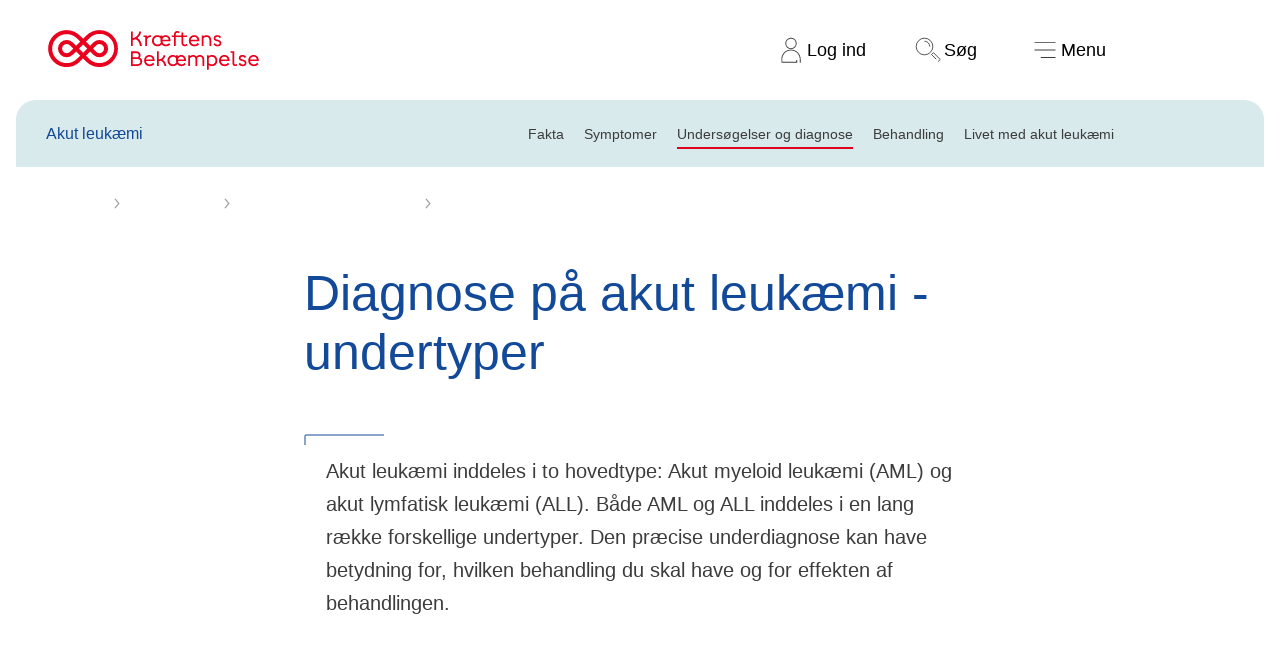

--- FILE ---
content_type: text/html; charset=utf-8
request_url: https://www.cancer.dk/akut-leukaemi-all-aml/undersoegelser-diagnose/diagnose/
body_size: 31667
content:


<!DOCTYPE html>


<html lang="da-DK" class="kb-colortheme--70657 kb-light-theme">
<head>
    
<link rel="preload" href="https://cdn.optimizely.com/js/5371335698808832.js" as="script">
<link rel="preconnect" href="https://logx.optimizely.com">
<script>
    window.optimizely = window.optimizely || [];
    if (!document.cookie.includes('optimizelyAllowDataSharing=true')) {
        window.optimizely.push({
            type: 'holdEvents'
        });
    }

</script>
<script src="https://cdn.optimizely.com/js/5371335698808832.js"></script>

    <!-- Google Tag Manager consent-->
<script>
  window.dataLayer = window.dataLayer || [];

  function gtag() {
    dataLayer.push(arguments);
  }
  gtag("consent", "default", {
    ad_storage: "denied",
    analytics_storage: "denied",
    ad_user_data: "denied",
    ad_personalization: "denied",
    functionality_storage: "denied",
    personalization_storage: "denied",
    security_storage: "granted",
    wait_for_update: 2000,
  });
  gtag("set", "ads_data_redaction", true);
</script>
<!-- Google Tag Manager consent-->

    
<script id="CookieConsent" src="https://policy.app.cookieinformation.com/uc.js" data-culture="DA" data-gcm-version="2.0" type="text/javascript"></script>

<script>
  (function() {
    var isConsentUpdate = false;
    window.addEventListener("CookieInformationConsentGiven", function(evt) {
        dataLayer.push({
          'event': isConsentUpdate ? 'cookie-consent-updated' : 'cookie-consent-given'
        });
        isConsentUpdate = true;
    });
  })();
</script>

    
<!-- Google Tag Manager -->
<script>
    (function (w, d, s, l, i) {
        w[l] = w[l] || []; w[l].push({
            'gtm.start':
                new Date().getTime(), event: 'gtm.js'
        }); var f = d.getElementsByTagName(s)[0],
            j = d.createElement(s), dl = l != 'dataLayer' ? '&l=' + l : ''; j.async = true; j.src =
                'https://www.googletagmanager.com/gtm.js?id=' + i + dl; f.parentNode.insertBefore(j, f);
    })(window, document, 'script', 'dataLayer', 'GTM-KW2NXQK');</script>
<!-- End Google Tag Manager -->


    <meta charset="utf-8">
    <meta name="viewport" content="width=device-width, initial-scale=1, viewport-fit=cover">

    
    

<title>Diagnose p&#xE5; akut leuk&#xE6;mi - Kr&#xE6;ftens Bek&#xE6;mpelse</title>
<meta name="description" content="Stadieinddeling kan have betydning for, hvilken behandling du skal have og for effekten af behandlingen. L&#xE6;s mere her: " />
<meta property="og:title" content="Diagnose p&#xE5; akut leuk&#xE6;mi - Kr&#xE6;ftens Bek&#xE6;mpelse" />
<meta property="og:description" content="Stadieinddeling kan have betydning for, hvilken behandling du skal have og for effekten af behandlingen. L&#xE6;s mere her: " />


    <meta property="og:url" content="https://www.cancer.dk/akut-leukaemi-all-aml/undersoegelser-diagnose/diagnose/"/>
    <link href="https://www.cancer.dk/akut-leukaemi-all-aml/undersoegelser-diagnose/diagnose/" rel="canonical">

<meta property="twitter:card" content="summary_large_image" />




    
    
    




    <link rel="stylesheet" href="/static/styling.css?v=MjEuMDEuMjAyNiAwNy4xMC4wNA==" type="text/css">

    


    <script src="/static/app.js?v=MjEuMDEuMjAyNiAwNy4xMC4wNA==" defer></script>
    <script src="/js/forms/FormsCustomEvents.js?v=MjEuMDEuMjAyNiAwNy4wNi4yMA==" defer></script>
    
    

<style>


*.kb-colortheme--70057 {
                --colortheme-primary: #F6EFC6;
                --colortheme-secondary: #810010;
                --colortheme-spot: #E8001D;
                --colortheme-spot-text: #FFFFFF;
                --colortheme-text-link: #C60001;
                --colortheme-icon: #810010;
                --colortheme-quote: #810010;
                --colortheme-foreground-color: #3C3C3C;
                --colortheme-foreground-opposite-color: #FFFFFF;
            }

*.kb-colortheme--70655 {
                --colortheme-primary: #EFEFED;
                --colortheme-secondary: #46251E;
                --colortheme-spot: #E8001D;
                --colortheme-spot-text: #FFFFFF;
                --colortheme-text-link: #C60001;
                --colortheme-icon: #46251E;
                --colortheme-quote: #46251E;
                --colortheme-foreground-color: #3C3C3C;
                --colortheme-foreground-opposite-color: #FFFFFF;
            }

*.kb-colortheme--70656 {
                --colortheme-primary: #F6EFC6;
                --colortheme-secondary: #22305F;
                --colortheme-spot: #007869;
                --colortheme-spot-text: #FFFFFF;
                --colortheme-text-link: #C60001;
                --colortheme-icon: #22305F;
                --colortheme-quote: #22305F;
                --colortheme-foreground-color: #3C3C3C;
                --colortheme-foreground-opposite-color: #FFFFFF;
            }

*.kb-colortheme--70657 {
                --colortheme-primary: #E0F2F5;
                --colortheme-secondary: #124999;
                --colortheme-spot: #E8001D;
                --colortheme-spot-text: #FFFFFF;
                --colortheme-text-link: #C60001;
                --colortheme-icon: #124999;
                --colortheme-quote: #124999;
                --colortheme-foreground-color: #3C3C3C;
                --colortheme-foreground-opposite-color: #FFFFFF;
            }

*.kb-colortheme--70658 {
                --colortheme-primary: #D8F0DF;
                --colortheme-secondary: #0A513C;
                --colortheme-spot: #8B12C4;
                --colortheme-spot-text: #FFFFFF;
                --colortheme-text-link: #C60001;
                --colortheme-icon: #0A513C;
                --colortheme-quote: #0A513C;
                --colortheme-foreground-color: #3C3C3C;
                --colortheme-foreground-opposite-color: #FFFFFF;
            }

*.kb-colortheme--70659 {
                --colortheme-primary: #A2DBCF;
                --colortheme-secondary: #283F3E;
                --colortheme-spot: #0F47B8;
                --colortheme-spot-text: #FFFFFF;
                --colortheme-text-link: #C60001;
                --colortheme-icon: #283F3E;
                --colortheme-quote: #283F3E;
                --colortheme-foreground-color: #3C3C3C;
                --colortheme-foreground-opposite-color: #FFFFFF;
            }

*.kb-colortheme--70660 {
                --colortheme-primary: #D3C6E3;
                --colortheme-secondary: #3D196B;
                --colortheme-spot: #007869;
                --colortheme-spot-text: #FFFFFF;
                --colortheme-text-link: #C60001;
                --colortheme-icon: #3D196B;
                --colortheme-quote: #3D196B;
                --colortheme-foreground-color: #3C3C3C;
                --colortheme-foreground-opposite-color: #FFFFFF;
            }

*.kb-colortheme--70661 {
                --colortheme-primary: #F4C4D0;
                --colortheme-secondary: #531640;
                --colortheme-spot: #005B78;
                --colortheme-spot-text: #FFFFFF;
                --colortheme-text-link: #C60001;
                --colortheme-icon: #531640;
                --colortheme-quote: #531640;
                --colortheme-foreground-color: #3C3C3C;
                --colortheme-foreground-opposite-color: #FFFFFF;
            }

*.kb-colortheme--70058 {
                --colortheme-primary: #810010;
                --colortheme-secondary: #F6EFC6;
                --colortheme-spot: #F76F76;
                --colortheme-spot-text: #3C000A;
                --colortheme-text-link: #C60001;
                --colortheme-icon: #F6EFC6;
                --colortheme-quote: #810010;
                --colortheme-foreground-color: #FFFFFF;
                --colortheme-foreground-opposite-color: #3C3C3C;
            }

*.kb-colortheme--72082 {
                --colortheme-primary: #46251E;
                --colortheme-secondary: #EFEFED;
                --colortheme-spot: #F5565E;
                --colortheme-spot-text: #3C000A;
                --colortheme-text-link: #C60001;
                --colortheme-icon: #EFEFED;
                --colortheme-quote: #46251E;
                --colortheme-foreground-color: #FFFFFF;
                --colortheme-foreground-opposite-color: #3C3C3C;
            }

*.kb-colortheme--72083 {
                --colortheme-primary: #22305F;
                --colortheme-secondary: #F6EFC6;
                --colortheme-spot: #61D4A2;
                --colortheme-spot-text: #202243;
                --colortheme-text-link: #C60001;
                --colortheme-icon: #F6EFC6;
                --colortheme-quote: #22305F;
                --colortheme-foreground-color: #FFFFFF;
                --colortheme-foreground-opposite-color: #3C3C3C;
            }

*.kb-colortheme--72084 {
                --colortheme-primary: #124999;
                --colortheme-secondary: #E0F2F5;
                --colortheme-spot: #F76F76;
                --colortheme-spot-text: #202243;
                --colortheme-text-link: #C60001;
                --colortheme-icon: #E0F2F5;
                --colortheme-quote: #124999;
                --colortheme-foreground-color: #FFFFFF;
                --colortheme-foreground-opposite-color: #3C3C3C;
            }

*.kb-colortheme--72085 {
                --colortheme-primary: #0A513C;
                --colortheme-secondary: #D8F0DF;
                --colortheme-spot: #C792FF;
                --colortheme-spot-text: #0B3526;
                --colortheme-text-link: #C60001;
                --colortheme-icon: #D8F0DF;
                --colortheme-quote: #0A513C;
                --colortheme-foreground-color: #FFFFFF;
                --colortheme-foreground-opposite-color: #3C3C3C;
            }

*.kb-colortheme--72086 {
                --colortheme-primary: #283F3E;
                --colortheme-secondary: #96D7C9;
                --colortheme-spot: #55B9FF;
                --colortheme-spot-text: #1D302E;
                --colortheme-text-link: #C60001;
                --colortheme-icon: #96D7C9;
                --colortheme-quote: #283F3E;
                --colortheme-foreground-color: #FFFFFF;
                --colortheme-foreground-opposite-color: #3C3C3C;
            }

*.kb-colortheme--72087 {
                --colortheme-primary: #3D196B;
                --colortheme-secondary: #D3C6E3;
                --colortheme-spot: #61D4A2;
                --colortheme-spot-text: #280F51;
                --colortheme-text-link: #C60001;
                --colortheme-icon: #D3C6E3;
                --colortheme-quote: #3D196B;
                --colortheme-foreground-color: #FFFFFF;
                --colortheme-foreground-opposite-color: #3C3C3C;
            }

*.kb-colortheme--72088 {
                --colortheme-primary: #531640;
                --colortheme-secondary: #F4C4D0;
                --colortheme-spot: #2EDBDB;
                --colortheme-spot-text: #40203F;
                --colortheme-text-link: #C60001;
                --colortheme-icon: #F4C4D0;
                --colortheme-quote: #531640;
                --colortheme-foreground-color: #FFFFFF;
                --colortheme-foreground-opposite-color: #3C3C3C;
            }

*.kb-colortheme--100194 {
                --colortheme-primary: #C2E4F5;
                --colortheme-secondary: #234556;
                --colortheme-spot: #c60001;
                --colortheme-spot-text: #FFFFFF;
                --colortheme-text-link: #c60001;
                --colortheme-icon: #c60001;
                --colortheme-quote: #234556;
                --colortheme-foreground-color: #3C3C3C;
                --colortheme-foreground-opposite-color: #FFFFFF;
            }

*.kb-colortheme--113066 {
                --colortheme-primary: #FFF5E6;
                --colortheme-secondary: #4A051C;
                --colortheme-spot: #243D0E;
                --colortheme-spot-text: #FFFFFF;
                --colortheme-text-link: #7B0067;
                --colortheme-icon: #243D0E;
                --colortheme-quote: #4A051C;
                --colortheme-foreground-color: #3C3C3C;
                --colortheme-foreground-opposite-color: #FFFFFF;
            }

*.kb-colortheme--113079 {
                --colortheme-primary: #243D0E;
                --colortheme-secondary: #DDFFAB;
                --colortheme-spot: #FFE1FA;
                --colortheme-spot-text: #243D0E;
                --colortheme-text-link: #7B0067;
                --colortheme-icon: #FFE1FA;
                --colortheme-quote: #4A051C;
                --colortheme-foreground-color: #FFFFFF;
                --colortheme-foreground-opposite-color: #3C3C3C;
            }

*.kb-colortheme--291208 {
                --colortheme-primary: #EE001E;
                --colortheme-secondary: #FFFFFF;
                --colortheme-spot: #000000;
                --colortheme-spot-text: #FFFFFF;
                --colortheme-text-link: #92172f;
                --colortheme-icon: #382D2D;
                --colortheme-quote: #EE001E;
                --colortheme-foreground-color: #FFFFFF;
                --colortheme-foreground-opposite-color: #3C3C3C;
            }

*.kb-colortheme--169902 {
                --colortheme-primary: #000000;
                --colortheme-secondary: #ffffff;
                --colortheme-spot: #ee001e;
                --colortheme-spot-text: #ffffff;
                --colortheme-text-link: #92172f;
                --colortheme-icon: #ffffff;
                --colortheme-quote: #ee001e;
                --colortheme-foreground-color: #FFFFFF;
                --colortheme-foreground-opposite-color: #3C3C3C;
            }

*.kb-colortheme--136683 {
                --colortheme-primary: #e0ded8;
                --colortheme-secondary: #000000;
                --colortheme-spot: #92172f;
                --colortheme-spot-text: #ffffff;
                --colortheme-text-link: #92172f;
                --colortheme-icon: #382D2D;
                --colortheme-quote: #ee001e;
                --colortheme-foreground-color: #3C3C3C;
                --colortheme-foreground-opposite-color: #FFFFFF;
            }

*.kb-colortheme--108091 {
                --colortheme-primary: #5ad7d7;
                --colortheme-secondary: #382D2D;
                --colortheme-spot: #E2001C;
                --colortheme-spot-text: #ffffff;
                --colortheme-text-link: #C60001;
                --colortheme-icon: #382D2D;
                --colortheme-quote: #382D2D;
                --colortheme-foreground-color: #3C3C3C;
                --colortheme-foreground-opposite-color: #FFFFFF;
            }

*.kb-colortheme--108092 {
                --colortheme-primary: #09586F;
                --colortheme-secondary: #DCF5F5;
                --colortheme-spot: #5AD7D7;
                --colortheme-spot-text: #382D2D;
                --colortheme-text-link: #C60001;
                --colortheme-icon: #09586F;
                --colortheme-quote: #09586F;
                --colortheme-foreground-color: #FFFFFF;
                --colortheme-foreground-opposite-color: #3C3C3C;
            }

*.kb-colortheme--306252 {
                --colortheme-primary: #83E1E1;
                --colortheme-secondary: #006566;
                --colortheme-spot: #B70012;
                --colortheme-spot-text: #FFFFFF;
                --colortheme-text-link: #C60001;
                --colortheme-icon: #006566;
                --colortheme-quote: #006566;
                --colortheme-foreground-color: #3C3C3C;
                --colortheme-foreground-opposite-color: #FFFFFF;
            }

*.kb-colortheme--77903 {
                --colortheme-primary: #FFEE00;
                --colortheme-secondary: #3C3C3C;
                --colortheme-spot: #3C3C3C;
                --colortheme-spot-text: #FFFFFF;
                --colortheme-text-link: #C60001;
                --colortheme-icon: #3C3C3C;
                --colortheme-quote: #3C3C3C;
                --colortheme-foreground-color: #3C3C3C;
                --colortheme-foreground-opposite-color: #FFFFFF;
            }

*.kb-colortheme--77910 {
                --colortheme-primary: #B4E8DF;
                --colortheme-secondary: #3C3C3C;
                --colortheme-spot: #3C3C3C;
                --colortheme-spot-text: #FFFFFF;
                --colortheme-text-link: #C60001;
                --colortheme-icon: #3C3C3C;
                --colortheme-quote: #3C3C3C;
                --colortheme-foreground-color: #3C3C3C;
                --colortheme-foreground-opposite-color: #FFFFFF;
            }

*.kb-colortheme--77911 {
                --colortheme-primary: #FFF9CC;
                --colortheme-secondary: #3C3C3C;
                --colortheme-spot: #3C3C3C;
                --colortheme-spot-text: #FFFFFF;
                --colortheme-text-link: #C60001;
                --colortheme-icon: #3C3C3C;
                --colortheme-quote: #3C3C3C;
                --colortheme-foreground-color: #3C3C3C;
                --colortheme-foreground-opposite-color: #FFFFFF;
            }

*.kb-colortheme--77912 {
                --colortheme-primary: #FFAA51;
                --colortheme-secondary: #3C3C3C;
                --colortheme-spot: #3C3C3C;
                --colortheme-spot-text: #FFFFFF;
                --colortheme-text-link: #C60001;
                --colortheme-icon: #3C3C3C;
                --colortheme-quote: #3C3C3C;
                --colortheme-foreground-color: #3C3C3C;
                --colortheme-foreground-opposite-color: #FFFFFF;
            }

*.kb-colortheme--87076 {
                --colortheme-primary: #FFAED7;
                --colortheme-secondary: #3C3C3C;
                --colortheme-spot: #960156;
                --colortheme-spot-text: #FFFFFF;
                --colortheme-text-link: #960156;
                --colortheme-icon: #3C3C3C;
                --colortheme-quote: #960156;
                --colortheme-foreground-color: #3C3C3C;
                --colortheme-foreground-opposite-color: #FFFFFF;
            }

*.kb-colortheme--112639 {
                --colortheme-primary: #680342;
                --colortheme-secondary: #FADBEB;
                --colortheme-spot: #FCEAF4;
                --colortheme-spot-text: #000000;
                --colortheme-text-link: #960156;
                --colortheme-icon: #FADBEB;
                --colortheme-quote: #960156;
                --colortheme-foreground-color: #FFFFFF;
                --colortheme-foreground-opposite-color: #3C3C3C;
            }

*.kb-colortheme--107169 {
                --colortheme-primary: #ffffff;
                --colortheme-secondary: #256D2F;
                --colortheme-spot: #256D2F;
                --colortheme-spot-text: #ffffff;
                --colortheme-text-link: #256D2F;
                --colortheme-icon: #256D2F;
                --colortheme-quote: #256D2F;
                --colortheme-foreground-color: #3C3C3C;
                --colortheme-foreground-opposite-color: #FFFFFF;
            }

*.kb-colortheme--106216 {
                --colortheme-primary: #256D2F;
                --colortheme-secondary: #ffffff;
                --colortheme-spot: #ffffff;
                --colortheme-spot-text: #3c3c3c;
                --colortheme-text-link: #256D2F;
                --colortheme-icon: #256D2F;
                --colortheme-quote: #256D2F;
                --colortheme-foreground-color: #FFFFFF;
                --colortheme-foreground-opposite-color: #3C3C3C;
            }

*.kb-colortheme--106206 {
                --colortheme-primary: #FB885A;
                --colortheme-secondary: #283583;
                --colortheme-spot: #283583;
                --colortheme-spot-text: #ffffff;
                --colortheme-text-link: #283583;
                --colortheme-icon: #283583;
                --colortheme-quote: #283583;
                --colortheme-foreground-color: #3C3C3C;
                --colortheme-foreground-opposite-color: #FFFFFF;
            }

*.kb-colortheme--106211 {
                --colortheme-primary: #283583;
                --colortheme-secondary: #FB885A;
                --colortheme-spot: #FB885A;
                --colortheme-spot-text: #3c3c3c;
                --colortheme-text-link: #283583;
                --colortheme-icon: #283583;
                --colortheme-quote: #283583;
                --colortheme-foreground-color: #FFFFFF;
                --colortheme-foreground-opposite-color: #3C3C3C;
            }

*.kb-colortheme--106324 {
                --colortheme-primary: #FFD2C2;
                --colortheme-secondary: #283583;
                --colortheme-spot: #283583;
                --colortheme-spot-text: #ffffff;
                --colortheme-text-link: #283583;
                --colortheme-icon: #283583;
                --colortheme-quote: #283583;
                --colortheme-foreground-color: #3C3C3C;
                --colortheme-foreground-opposite-color: #FFFFFF;
            }

*.kb-colortheme--106227 {
                --colortheme-primary: #283583;
                --colortheme-secondary: #FFD2C2;
                --colortheme-spot: #FFD2C2;
                --colortheme-spot-text: #3c3c3c;
                --colortheme-text-link: #283583;
                --colortheme-icon: #283583;
                --colortheme-quote: #283583;
                --colortheme-foreground-color: #FFFFFF;
                --colortheme-foreground-opposite-color: #3C3C3C;
            }

*.kb-colortheme--106329 {
                --colortheme-primary: #FFD2C2;
                --colortheme-secondary: #7D4593;
                --colortheme-spot: #7D4593;
                --colortheme-spot-text: #ffffff;
                --colortheme-text-link: #7D4593;
                --colortheme-icon: #7D4593;
                --colortheme-quote: #7D4593;
                --colortheme-foreground-color: #3C3C3C;
                --colortheme-foreground-opposite-color: #FFFFFF;
            }

*.kb-colortheme--106328 {
                --colortheme-primary: #7D4593;
                --colortheme-secondary: #FFD2C2;
                --colortheme-spot: #FFD2C2;
                --colortheme-spot-text: #3c3c3c;
                --colortheme-text-link: #7D4593;
                --colortheme-icon: #7D4593;
                --colortheme-quote: #7D4593;
                --colortheme-foreground-color: #FFFFFF;
                --colortheme-foreground-opposite-color: #3C3C3C;
            }

*.kb-colortheme--112850 {
                --colortheme-primary: #FFF29B;
                --colortheme-secondary: #3C3C3C;
                --colortheme-spot: #3C3C3C;
                --colortheme-spot-text: #FFFFFF;
                --colortheme-text-link: #C60001;
                --colortheme-icon: #3C3C3C;
                --colortheme-quote: #3C3C3C;
                --colortheme-foreground-color: #3C3C3C;
                --colortheme-foreground-opposite-color: #FFFFFF;
            }

*.kb-colortheme--303602 {
                --colortheme-primary: #e3f1f0;
                --colortheme-secondary: #20403e;
                --colortheme-spot: #a35a6f;
                --colortheme-spot-text: #ffffff;
                --colortheme-text-link: #C60001;
                --colortheme-icon: #20403e;
                --colortheme-quote: #20403e;
                --colortheme-foreground-color: #3C3C3C;
                --colortheme-foreground-opposite-color: #FFFFFF;
            }

*.kb-colortheme--303605 {
                --colortheme-primary: #20403e;
                --colortheme-secondary: #e3f1f0;
                --colortheme-spot: #d9d782;
                --colortheme-spot-text: #20403e;
                --colortheme-text-link: #C60001;
                --colortheme-icon: #20403e;
                --colortheme-quote: #20403e;
                --colortheme-foreground-color: #FFFFFF;
                --colortheme-foreground-opposite-color: #3C3C3C;
            }

*.kb-colortheme--308598 {
                --colortheme-primary: #3bcc92;
                --colortheme-secondary: #042a20;
                --colortheme-spot: #042a20;
                --colortheme-spot-text: #FFFFFF;
                --colortheme-text-link: #C60001;
                --colortheme-icon: #042a20;
                --colortheme-quote: #097352;
                --colortheme-foreground-color: #3C3C3C;
                --colortheme-foreground-opposite-color: #FFFFFF;
            }</style>
    

<meta name="pageid" content="22000" />

<div class="kb-component--page-id-init" data-page-id="22000"></div>
    <script>
!function(T,l,y){var S=T.location,k="script",D="instrumentationKey",C="ingestionendpoint",I="disableExceptionTracking",E="ai.device.",b="toLowerCase",w="crossOrigin",N="POST",e="appInsightsSDK",t=y.name||"appInsights";(y.name||T[e])&&(T[e]=t);var n=T[t]||function(d){var g=!1,f=!1,m={initialize:!0,queue:[],sv:"5",version:2,config:d};function v(e,t){var n={},a="Browser";return n[E+"id"]=a[b](),n[E+"type"]=a,n["ai.operation.name"]=S&&S.pathname||"_unknown_",n["ai.internal.sdkVersion"]="javascript:snippet_"+(m.sv||m.version),{time:function(){var e=new Date;function t(e){var t=""+e;return 1===t.length&&(t="0"+t),t}return e.getUTCFullYear()+"-"+t(1+e.getUTCMonth())+"-"+t(e.getUTCDate())+"T"+t(e.getUTCHours())+":"+t(e.getUTCMinutes())+":"+t(e.getUTCSeconds())+"."+((e.getUTCMilliseconds()/1e3).toFixed(3)+"").slice(2,5)+"Z"}(),iKey:e,name:"Microsoft.ApplicationInsights."+e.replace(/-/g,"")+"."+t,sampleRate:100,tags:n,data:{baseData:{ver:2}}}}var h=d.url||y.src;if(h){function a(e){var t,n,a,i,r,o,s,c,u,p,l;g=!0,m.queue=[],f||(f=!0,t=h,s=function(){var e={},t=d.connectionString;if(t)for(var n=t.split(";"),a=0;a<n.length;a++){var i=n[a].split("=");2===i.length&&(e[i[0][b]()]=i[1])}if(!e[C]){var r=e.endpointsuffix,o=r?e.location:null;e[C]="https://"+(o?o+".":"")+"dc."+(r||"services.visualstudio.com")}return e}(),c=s[D]||d[D]||"",u=s[C],p=u?u+"/v2/track":d.endpointUrl,(l=[]).push((n="SDK LOAD Failure: Failed to load Application Insights SDK script (See stack for details)",a=t,i=p,(o=(r=v(c,"Exception")).data).baseType="ExceptionData",o.baseData.exceptions=[{typeName:"SDKLoadFailed",message:n.replace(/\./g,"-"),hasFullStack:!1,stack:n+"\nSnippet failed to load ["+a+"] -- Telemetry is disabled\nHelp Link: https://go.microsoft.com/fwlink/?linkid=2128109\nHost: "+(S&&S.pathname||"_unknown_")+"\nEndpoint: "+i,parsedStack:[]}],r)),l.push(function(e,t,n,a){var i=v(c,"Message"),r=i.data;r.baseType="MessageData";var o=r.baseData;return o.message='AI (Internal): 99 message:"'+("SDK LOAD Failure: Failed to load Application Insights SDK script (See stack for details) ("+n+")").replace(/\"/g,"")+'"',o.properties={endpoint:a},i}(0,0,t,p)),function(e,t){if(JSON){var n=T.fetch;if(n&&!y.useXhr)n(t,{method:N,body:JSON.stringify(e),mode:"cors"});else if(XMLHttpRequest){var a=new XMLHttpRequest;a.open(N,t),a.setRequestHeader("Content-type","application/json"),a.send(JSON.stringify(e))}}}(l,p))}function i(e,t){f||setTimeout(function(){!t&&m.core||a()},500)}var e=function(){var n=l.createElement(k);n.src=h;var e=y[w];return!e&&""!==e||"undefined"==n[w]||(n[w]=e),n.onload=i,n.onerror=a,n.onreadystatechange=function(e,t){"loaded"!==n.readyState&&"complete"!==n.readyState||i(0,t)},n}();y.ld<0?l.getElementsByTagName("head")[0].appendChild(e):setTimeout(function(){l.getElementsByTagName(k)[0].parentNode.appendChild(e)},y.ld||0)}try{m.cookie=l.cookie}catch(p){}function t(e){for(;e.length;)!function(t){m[t]=function(){var e=arguments;g||m.queue.push(function(){m[t].apply(m,e)})}}(e.pop())}var n="track",r="TrackPage",o="TrackEvent";t([n+"Event",n+"PageView",n+"Exception",n+"Trace",n+"DependencyData",n+"Metric",n+"PageViewPerformance","start"+r,"stop"+r,"start"+o,"stop"+o,"addTelemetryInitializer","setAuthenticatedUserContext","clearAuthenticatedUserContext","flush"]),m.SeverityLevel={Verbose:0,Information:1,Warning:2,Error:3,Critical:4};var s=(d.extensionConfig||{}).ApplicationInsightsAnalytics||{};if(!0!==d[I]&&!0!==s[I]){var c="onerror";t(["_"+c]);var u=T[c];T[c]=function(e,t,n,a,i){var r=u&&u(e,t,n,a,i);return!0!==r&&m["_"+c]({message:e,url:t,lineNumber:n,columnNumber:a,error:i}),r},d.autoExceptionInstrumented=!0}return m}(y.cfg);function a(){y.onInit&&y.onInit(n)}(T[t]=n).queue&&0===n.queue.length?(n.queue.push(a),n.trackPageView({})):a()}(window,document,{src: "https://js.monitor.azure.com/scripts/b/ai.2.gbl.min.js", crossOrigin: "anonymous", cfg: {instrumentationKey: '922aa0dd-5b12-4918-9021-3696a066380b', disableCookiesUsage: true }});
</script>

</head>






<body>


<!-- Google Tag Manager (noscript) -->
<noscript>
    <iframe src="https://www.googletagmanager.com/ns.html?id=GTM-KW2NXQK"
            height="0" width="0" style="display: none; visibility: hidden">
    </iframe>
</noscript>
<!-- End Google Tag Manager (noscript) -->



<header class="kb-header kb-component--the-header" aria-label="hovedmenu">
    <a href="#maincontent" class="kb-header__skip-link">
        Spring navigation over
    </a>
    <a href="/" class="kb-header__logo">
        <p class="kb-visually-hidden">Til cancer.dk</p>
        <svg class="kb-header__logo__large" viewBox="0 0 316 60" fill="none" xmlns="http://www.w3.org/2000/svg" role="img" aria-label="Kræftens Bekæmpelse logo">
    <path d="M96.678 8.278a27.788 27.788 0 0 0-39.297 0l-4.888 4.891-4.89-4.89a27.786 27.786 0 1 0 0 39.294l4.89-4.893 4.888 4.891A27.786 27.786 0 0 0 96.678 8.278ZM43.32 43.3a21.732 21.732 0 1 1 0-30.732l4.89 4.889-6.185 6.185-4.9-4.878a12.971 12.971 0 1 0 0 18.35l4.892-4.89 6.185 6.185L43.32 43.3Zm9.173-21.567 6.185 6.186-6.185 6.185-6.186-6.186 6.186-6.185Zm-14.759 6.186-4.889 4.898a6.914 6.914 0 1 1 0-9.781l4.889 4.883Zm54.662 15.381a21.753 21.753 0 0 1-30.722 0l-4.89-4.889 6.185-6.185 4.89 4.89a12.972 12.972 0 1 0 0-18.35l-4.89 4.889-6.186-6.186 4.891-4.889A21.73 21.73 0 1 1 92.396 43.3ZM72.14 23.043a6.915 6.915 0 1 1 0 9.782l-4.89-4.891 4.89-4.89ZM140.728 24.144h-2.996c-.532-4.618-2.654-8.614-6.367-10.363A10.408 10.408 0 0 1 126.996 15v9.144h-2.81V2.29h2.81v9.876c4.557-.344 9.144-5.12 9.705-9.862h2.872c-.499 3.619-2.592 7.177-5.462 9.643 3.621 2.43 5.866 6.392 6.617 12.198ZM154.111 7.79v2.622c-2.342.155-4.433 1.279-5.68 3.027v10.705h-2.658V10.631h-2.804V8.072h5.462v2.184c1.124-1.623 3.089-2.466 5.68-2.466ZM183.443 16.907l-12.165.064c.312 3.093 2.809 4.93 5.524 4.93a5.432 5.432 0 0 0 4.462-2.278l1.874 1.998a8.37 8.37 0 0 1-6.437 2.899c-2.557 0-4.899-1.062-6.392-2.967-1.649 2.09-4.123 2.934-6.462 2.934-4.649 0-8.113-3.4-8.113-8.394s3.464-8.365 8.052-8.365c1.649 0 3.527.563 4.742 1.78V8.102h2.651V9.6a7.544 7.544 0 0 1 5.058-1.872c4.369 0 7.239 3.31 7.239 8.427.004.25-.007.502-.033.752Zm-14.449 2.186a9.343 9.343 0 0 1-.468-3.027V12.66c-.844-1.312-2.497-2.279-4.588-2.279-3.122 0-5.431 2.372-5.431 5.712s2.318 5.742 5.493 5.742a5.755 5.755 0 0 0 4.994-2.746v.004Zm11.61-4.619c-.282-2.497-1.905-4.15-4.4-4.15-2.53 0-4.557 1.622-4.932 4.15h9.332ZM209.153 22.887c-1.093 1.061-2.681 1.499-4.124 1.499-2.903 0-5.12-1.78-5.12-4.994V10.63h-8.519v13.513h-2.648V10.631h-3.402V8.072h3.402V6.447c0-3.024 2.029-4.93 4.868-4.93a6.729 6.729 0 0 1 3.712 1.124l-1.237 2.31a3.582 3.582 0 0 0-2.31-.842c-1.311 0-2.373.81-2.373 2.338v1.625h8.52V3.796h2.653v4.276h5.524v2.559h-5.524v8.489c0 1.967 1.25 2.715 2.681 2.715a3.377 3.377 0 0 0 2.62-1.155l1.277 2.207ZM226.685 16.934h-12.92c.249 3.093 2.934 4.963 5.68 4.963a5.98 5.98 0 0 0 4.93-2.497l1.872 1.998c-1.059 1.53-3.618 3.122-6.804 3.122-5.088 0-8.488-3.34-8.488-8.454 0-4.713 3.245-8.365 7.956-8.365 4.621 0 7.802 3.433 7.802 8.52.002.121.002.37-.028.713Zm-2.902-2.464c-.282-2.56-2.373-4.214-4.87-4.214-2.651 0-4.711 1.686-5.154 4.214h10.024ZM244.408 14.689v9.455h-2.653V14.97c0-2.87-1.78-4.618-4.433-4.618-1.965 0-3.65.936-4.524 2.061v11.732h-2.654V8.062h2.654v1.216a7.965 7.965 0 0 1 4.711-1.56c4.089.01 6.899 2.82 6.899 6.97ZM256.979 19.713c-.031-1.748-1.216-2.154-3.993-2.84-2.778-.687-4.901-1.842-4.901-4.527 0-3.026 2.496-4.65 5.567-4.65 2.527 0 4.274 1.094 5.554 2.935l-2.062 1.715c-.781-1.404-1.81-2.121-3.464-2.121-1.443 0-2.903.686-2.903 2.09 0 1.28.905 1.592 3.299 2.217 2.716.687 5.567 1.623 5.567 5.087 0 3.214-2.373 4.962-5.523 4.962-2.716 0-5.056-1.249-6.392-3.309l2.062-1.715a4.906 4.906 0 0 0 4.33 2.497c1.55.008 2.89-.749 2.859-2.34ZM141.136 47.328c0 3.9-2.903 6.554-7.179 6.554h-9.736V32.028h8.393c3.466 0 6.087 2.435 6.087 5.773a6.003 6.003 0 0 1-1.373 3.711c2.373 1.01 3.808 3.101 3.808 5.817Zm-14.107-6.46h6.928a4.23 4.23 0 0 1 .618.031 3.986 3.986 0 0 0 1.318-2.96c0-1.65-1.062-3.215-3.683-3.215h-5.181v6.144Zm11.266 6.46c0-2.373-1.716-3.775-4.65-3.775h-6.616v7.645h6.616c2.934 0 4.65-1.435 4.65-3.87ZM159.67 46.672h-12.922c.25 3.093 2.934 4.963 5.681 4.963a6.003 6.003 0 0 0 4.932-2.497l1.872 1.998c-1.062 1.528-3.621 3.12-6.804 3.12-5.087 0-8.489-3.339-8.489-8.454 0-4.711 3.246-8.363 7.959-8.363 4.619 0 7.802 3.433 7.802 8.52 0 .12 0 .37-.031.713Zm-2.903-2.474c-.272-2.548-2.371-4.198-4.868-4.198-2.654 0-4.713 1.684-5.155 4.212l10.023-.014ZM177.202 53.883h-2.839c-.563-3.747-2.402-6.774-5.555-7.71a11.65 11.65 0 0 1-3.029.413v7.303h-2.651V31.724h2.645v12.264c4.246-.031 6.617-2.402 7.334-6.186h2.654c-.468 3.027-1.811 5.429-3.932 6.959 3.002 1.726 4.75 5.002 5.373 9.121ZM206.691 46.641l-12.165.062c.313 3.093 2.808 4.932 5.523 4.932a5.432 5.432 0 0 0 4.464-2.278l1.873 1.998a8.38 8.38 0 0 1-6.429 2.9c-2.559 0-4.899-1.06-6.392-2.964-1.65 2.09-4.124 2.934-6.46 2.934-4.649 0-8.115-3.4-8.115-8.394 0-4.963 3.466-8.365 8.041-8.365 1.649 0 3.528.563 4.742 1.78V37.84h2.66v1.497a7.531 7.531 0 0 1 5.056-1.872c4.369 0 7.241 3.299 7.241 8.427.002.25-.011.5-.039.748Zm-14.45 2.186c-.321-.977-.479-2-.468-3.03v-3.4c-.843-1.31-2.497-2.277-4.587-2.277-3.12 0-5.429 2.37-5.429 5.71 0 3.341 2.309 5.743 5.49 5.743a5.76 5.76 0 0 0 4.994-2.746Zm11.611-4.62c-.281-2.496-1.904-4.15-4.4-4.15-2.497 0-4.557 1.621-4.932 4.15h9.332ZM233.992 44.144v9.739h-2.652v-9.458c0-2.808-1.443-4.33-3.711-4.33-1.998 0-3.402.905-4.245 2.029.155.665.228 1.346.218 2.029v9.738h-2.651v-9.466c0-2.808-1.444-4.33-3.712-4.33-1.996 0-3.557.905-4.431 2.062V53.89h-2.651V37.81h2.651v1.216a7.809 7.809 0 0 1 4.683-1.561c1.996 0 3.651.78 4.711 2.155 1.65-1.407 3.528-2.155 5.619-2.155 3.705 0 6.171 2.592 6.171 6.678ZM253.645 45.83c0 4.995-3.464 8.395-8.082 8.395a7.964 7.964 0 0 1-4.714-1.466v7.053h-2.653v-21.97h2.653v1.092a7.951 7.951 0 0 1 4.714-1.468c4.618 0 8.082 3.402 8.082 8.365Zm-2.777 0c0-3.34-2.309-5.71-5.462-5.71-2.029 0-3.682.779-4.557 1.934v7.552c.875 1.155 2.497 1.967 4.557 1.967 3.153 0 5.462-2.373 5.462-5.742ZM271.868 46.672h-12.922c.25 3.093 2.934 4.963 5.681 4.963a6.003 6.003 0 0 0 4.932-2.497l1.872 1.998c-1.062 1.528-3.621 3.12-6.804 3.12-5.087 0-8.489-3.339-8.489-8.454 0-4.711 3.245-8.363 7.959-8.363 4.618 0 7.802 3.433 7.802 8.52 0 .12 0 .37-.031.713Zm-2.903-2.474c-.28-2.548-2.367-4.198-4.868-4.198-2.654 0-4.714 1.684-5.155 4.212l10.023-.014ZM283.565 53.196a4.995 4.995 0 0 1-3.093.967c-2.404 0-4.214-1.443-4.214-4.33v-15.55h-2.809v-2.56h5.462v17.821c0 1.444.749 2.122 1.78 2.122a2.474 2.474 0 0 0 1.715-.687l1.159 2.217ZM294.639 49.45c-.031-1.747-1.216-2.153-3.994-2.84-2.777-.686-4.901-1.84-4.901-4.526 0-3.026 2.499-4.649 5.567-4.649 2.528 0 4.275 1.09 5.555 2.934l-2.062 1.715c-.779-1.404-1.81-2.121-3.464-2.121-1.443 0-2.903.687-2.903 2.09 0 1.281.905 1.592 3.299 2.217 2.716.685 5.555 1.623 5.555 5.087 0 3.214-2.373 4.963-5.524 4.963-2.715 0-5.056-1.25-6.392-3.31l2.062-1.717a4.909 4.909 0 0 0 4.33 2.499c1.565 0 2.907-.75 2.872-2.343ZM315.67 46.672h-12.919c.249 3.093 2.934 4.963 5.68 4.963a5.992 5.992 0 0 0 4.93-2.497l1.874 1.998c-1.062 1.528-3.621 3.12-6.804 3.12-5.087 0-8.489-3.339-8.489-8.454 0-4.711 3.246-8.363 7.959-8.363 4.619 0 7.802 3.433 7.802 8.52a7.08 7.08 0 0 1-.033.713Zm-2.901-2.474c-.28-2.559-2.371-4.212-4.868-4.212-2.654 0-4.713 1.684-5.155 4.212h10.023Z" fill="#E8001D" />
</svg>
<svg class="kb-header__logo__small" viewBox="0 0 70 38" fill="none" xmlns="http://www.w3.org/2000/svg" role="img" aria-label="Kræftens Bekæmpelse logo">
    <path d="M64.452 5.519a18.525 18.525 0 0 0-26.198 0l-3.259 3.26-3.26-3.26a18.524 18.524 0 1 0 0 26.197l3.26-3.262 3.26 3.26A18.524 18.524 0 0 0 64.451 5.52ZM28.88 28.866a14.489 14.489 0 1 1 0-20.488l3.26 3.26-4.123 4.123-3.267-3.252a8.647 8.647 0 1 0 0 12.233l3.261-3.26 4.124 4.123-3.255 3.261Zm6.115-14.378 4.124 4.124-4.124 4.123-4.123-4.123 4.123-4.124Zm-9.839 4.124-3.26 3.266a4.61 4.61 0 1 1 0-6.521l3.26 3.255Zm36.441 10.254a14.502 14.502 0 0 1-20.48 0l-3.261-3.26 4.123-4.123 3.26 3.26a8.646 8.646 0 1 0 0-12.233l-3.26 3.26-4.123-4.125 3.26-3.259a14.486 14.486 0 1 1 20.481 20.48ZM48.093 15.362a4.61 4.61 0 1 1 0 6.521l-3.26-3.26 3.26-3.26Z" fill="#E8001D" />
</svg>
    </a>

    <div class="kb-header__button-container" role="menubar">
            <a class="kb-header__button" role="menuitem" href="https://www.cancer.dk/visitor/login?pageId=22000&amp;returnUrl=https%3A%2F%2Fwww.cancer.dk%2Fakut-leukaemi-all-aml%2Fundersoegelser-diagnose%2Fdiagnose%2F">
				<div class="kb-ui-icon kb-ui-icon--ui-profile"></div>
				<span class="header_icon_text">
                    Log ind
                </span>

            </a>
        <button class="kb-header__button" role="menuitem" aria-haspopup="true" v-on:click="startSearchoverlay">
			<div class="kb-ui-icon kb-ui-icon--ui-spyglass"></div>
			<span class="header_icon_text">
                S&#xF8;g
            </span>
           
        </button>
        <button class="kb-header__button" role="menuitem" aria-haspopup="true" v-on:click="startBurgermenu">
			<div class="kb-ui-icon kb-ui-icon--ui-burger"></div>
			<span class="header_icon_text">
                Menu
            </span>

        </button>
    </div>

<button class="kb-js--donate-button kb-header__donate-button"
        aria-haspopup="true"
        v-on:click="startDonationFlow"
        data-donation-settings='{
            "donationId":"",
            "linkToInformationHowDonationBenefits": "/stoet-kraeftsagen/det-gaar-din-stoette-til/",
            "single": {
                "presets": [150, 250, 500],
                "defaultPreset": 1
            },
            "recurring": {
                "presets": [150, 250, 500],
                "defaultPreset": 1,
                "showMobilepaySubscription": false
            },
			"minimumAmount": 1
        }'
        data-page-id="22000"
        data-labels='{
            "collectionName":"personalDonation",
            "labels": {
                "personalDonationStep2a_title":"Din st&#xF8;tte g&#xF8;r en forskel",
                "personalDonationStep2a_desc":"Hvor meget vil du st&#xF8;tte med?",
                "personalDonationStep2a_enterAmount":"V&#xE6;lg selv bel&#xF8;b",
                "personalDonationStep2a_howOften":"Hvordan vil du gerne st&#xF8;tte?",
                "personalDonationStep2a_once":"Engangsdonation",
                "personalDonationStep2a_concurrent":"Fast m&#xE5;nedligt bidrag",
                "personalDonationStep2a_input_firstname":"Fornavn",
                "personalDonationStep2a_input_lastname":"Efternavn",
                "personalDonationStep2a_input_email":"E-mail",
                "personalDonationStep2a_input_phone":"Telefonnummer",
                "personalDonationStep2a_taxdeduction":"Jeg vil gerne have skattefradrag",
                "personalDonationStep2a_taxdeductionTooltip":"Der er ingen bel&#xF8;bsgr&#xE6;nse, hvis du giver et bidrag til forskning hos en velg&#xF8;rende organisation. Fradraget registreres automatisk p&#xE5; din &#xE5;rsopg&#xF8;relse. For at f&#xE5; skattefradrag, skal du angive dit CPR-nummer.",
                "personalDonationStep2a_taxdeductionTooltipName":"S&#xE6;t flueben, hvis du &#xF8;nsker skattefradrag",
                "personalDonationStep2a_input_cpr":"Indtast CPR-nummer",
                "personalDonationStep2a_choose_paymentmethod":"V&#xE6;lg betalingsmetode",
                "personalDonationStep2a_input_pbsaccnum":"Kontonummer",
                "personalDonationStep2a_input_pbsreg":"Reg. nr.",
                "personalDonationStep2a_choose_continue":"G&#xE5; til betaling",
				"personalDonationStep2a_choose_continue2":"St&#xF8;t fast nu",
				"personalDonationStep2a_default_radio_value":"single",
                "validationCustomDonation":"Indtast venligst et gyldigt bel&#xF8;b (min. 50 kr) og brug kun tal",
                "validationFirstname":"Indtast venligst dit fornavn",
                "validationLastname":"Indtast venligst dit efternavn",
                "validationEmail":"Indtast venligst en gyldig e-mail adresse - husk @",
                "validationPhone":"Indtast venligst et gyldigt telefonnummer p&#xE5; otte tal uden mellemrum",
                "validationCpr":"Indtast venligst et gyldigt CPR-nummer p&#xE5; 10 cifre",
                "validationPaymentmethod":"V&#xE6;lg venligst &#xE9;n af de to betalingsmetoder",
                "validationPbsreg": "Indtast venligst et gyldigt registreringsnummer",
                "validationPbsaccnum": "Indtast venligst et gyldigt kontonummer",
                "personalDonationStep3_readBenefits": "L&#xE6;s mere om hvad pengene g&#xE5;r til",
                "personalDonationStep3_text": "Du har netop st&#xF8;ttet Kr&#xE6;ftens Bek&#xE6;mpelses arbejde med forsking, patient- og p&#xE5;r&#xF8;rendest&#xF8;tte samt forebyggelse af kr&#xE6;ft.",
                "personalDonationStep3__title": "Mange tak for din st&#xF8;tte"

            }
        }'>
    <span class="kb-header__donate-button__text">St&#xF8;t nu</span>
</button></header>





<nav 
    class="kb-component--burger-menu kb-burger-menu--markup" 
    data-labels='{"collectionName":"burgerMenu","labels": {"burgerMenuTitle":"Menu"}}'
    
    
>
            <a href="/find-kraeftsygdom/" data-nav="primary" data-column="1" tabindex="-1">
                <div class="kb-icon">
                    <svg viewBox="0 0 86 86" fill="none" xmlns="http://www.w3.org/2000/svg"><path d="M30.47 52.48a21.94 21.94 0 0 1 0-43.87 21.94 21.94 0 0 1 0 43.87Zm0-40.87a18.94 18.94 0 0 0 0 37.87 18.93 18.93 0 0 0 18.94-18.91 18.931 18.931 0 0 0-18.91-19l-.03.04Z" fill="#E8001D"/><path d="M44.7 32.35h-3a13 13 0 0 0-13-13v-3a16 16 0 0 1 16 16ZM72.22 76.95l-2.12-2.12 3.74-3.75-23.15-23.15-2.68 2.69 20.72 20.73-2.12 2.12-22.84-22.85 6.92-6.93 27.39 27.39-5.86 5.87Z" fill="#E8001D"/></svg>
                </div>
                Find kr&#xE6;ftsygdom
            </a>
            <a href="/hverdag/" data-nav="primary" data-column="1" tabindex="-1">
                <div class="kb-icon">
                    <svg xmlns="http://www.w3.org/2000/svg" viewBox="0 0 86 86" fill="none"><path fill="#E8001D" d="M47.65 77.58v-39l17.69 2.82 6.5-5-6-7.41-18.19-2.87v-6.49l16.15-2.44L70 11l-6.26-6.24-16.09 2.43V1.72h-9.21v13.86l-17.78-2.84-6.5 5 6 7.41L38.44 28v56.28h9.37v-3h-6.37V4.72h3.21v2.92l-1.79.27v12.45l1.79-.27v57.49h3Zm.06-48.41 16.55 2.62 3.31 4.12-3 2.33-16.86-2.69v-6.38ZM38.29 25l-16.55-2.65-3.31-4.12 3-2.33 16.83 2.69.03 6.41Zm27.45-14-3.36 3.36-16.52 2.5v-6.37L62.69 8l3.05 3Z"/></svg>
                </div>
                Hverdag med kr&#xE6;ft
            </a>
            <a href="/faa-raadgivning/" data-nav="primary" data-column="1" tabindex="-1">
                <div class="kb-icon">
                    <svg xmlns="http://www.w3.org/2000/svg" viewBox="0 0 86 86" fill="none"><path fill="#E8001D" fill-rule="evenodd" d="M57.54 47h.13A3.49 3.49 0 0 0 61 43.54V7.49A3.5 3.5 0 0 0 57.5 4h-52A3.5 3.5 0 0 0 2 7.5V40h9v-3H5V7.5a.5.5 0 0 1 .5-.5h52a.5.5 0 0 1 .5.5v36.03a.48.48 0 0 1-.49.48h-41C4.52 44 2 50.8 2 56.5V58h3v-1.5C5 50 8.65 47 16.5 47h41.04ZM80.5 29H65v3h15.5a.5.5 0 0 1 .5.5V62h-6v3h9V32.5a3.5 3.5 0 0 0-3.5-3.5ZM54.73 69H69.5C81.48 69 84 75.8 84 81.5V83h-3v-1.5C81 75 77.35 72 69.5 72H28.46a3.5 3.5 0 0 1-3.47-3.45V51h3v17.52a.48.48 0 0 0 .49.48h26.25Z" clip-rule="evenodd"/></svg>
                </div>
                F&#xE5; r&#xE5;dgivning og m&#xF8;d andre
            </a>
            <a href="/boern-unge/" data-nav="primary" data-column="1" tabindex="-1">
                <div class="kb-icon">
                    <svg xmlns="http://www.w3.org/2000/svg" viewBox="0 0 86 86" fill="none"><path fill="#E8001D" d="M30.18 42.94H13.86A11.69 11.69 0 0 0 2.18 54.62v18.32h3V54.62a8.69 8.69 0 0 1 8.68-8.68h16.32v-3ZM70.51 42.94H53.18v3h17.33a8.68 8.68 0 0 1 8.67 8.68v18.32h3V54.62a11.69 11.69 0 0 0-11.67-11.68ZM47.51 51.94H35.86a11.69 11.69 0 0 0-11.68 11.68v9.32h3v-9.32a8.69 8.69 0 0 1 8.68-8.68h11.65a8.68 8.68 0 0 1 8.67 8.68v9.32h3v-9.32a11.69 11.69 0 0 0-11.67-11.68Z"/><path fill="#E8001D" d="M75.18 54.94h-3v18h3v-18ZM34.18 61.94h-3v11h3v-11ZM52.18 61.94h-3v11h3v-11ZM19.68 39.94a10.5 10.5 0 0 0 2.5-20.69v-.08h-.12a10.4 10.4 0 0 0-2.38-.28 10.5 10.5 0 1 0 0 21v.05Zm-7.34-12h3.34a6.5 6.5 0 0 0 5-2.35 6.53 6.53 0 0 0 5 2.35H27a7.51 7.51 0 1 1-14.69 0h.03ZM31.18 38.44a10.5 10.5 0 1 0 11-10.44h-3.07a2.43 2.43 0 0 1-2.43-2.43V24h-3v1.5a5.449 5.449 0 0 0 2.08 4.27 10.49 10.49 0 0 0-4.58 8.67Zm18 0a7.5 7.5 0 1 1-15 0 7.5 7.5 0 0 1 15 0ZM82.91 35.57A7 7 0 0 1 79.17 29c-.14-9.44-3.07-14.86-8-14.86-4 0-8.79 2.34-9.21 5.16a10.49 10.49 0 1 0 8.66 18.8l.76.25A22.42 22.42 0 0 0 78 39.54c3.55 0 5.1-1.27 5.33-1.47L85 36.51l-2.09-.94ZM64.68 21.94A7.5 7.5 0 0 1 71 25.38c-3.1.93-6.15.58-11.62-1.21a7.48 7.48 0 0 1 5.3-2.23Zm-7.5 7.5a7.57 7.57 0 0 1 .5-2.66l.26.08a31.103 31.103 0 0 0 9.68 2 14.39 14.39 0 0 0 4.45-.7c.073.413.11.83.11 1.25a7.5 7.5 0 0 1-15 0v.03Zm15.87 6.31A10.47 10.47 0 0 0 65.56 19a9.45 9.45 0 0 1 5.56-1.82c4.52 0 5 9.11 5 11.91a10.319 10.319 0 0 0 3 7.41 16.39 16.39 0 0 1-6.07-.75Z"/></svg>
                </div>
                B&#xF8;rn og unge
            </a>
            <a href="/fakta-kraeft/" data-nav="primary" data-column="1" tabindex="-1">
                <div class="kb-icon">
                    <svg xmlns="http://www.w3.org/2000/svg" viewBox="0 0 86 86" fill="none"><path fill="#E8001D" d="M41.59 33.99a2.73 2.73 0 1 0 0-5.46 2.73 2.73 0 0 0 0 5.46Z"/><path fill="#E8001D" d="M41.59 5.73A37.27 37.27 0 1 0 78.86 43 37.31 37.31 0 0 0 41.59 5.73Zm0 71.54A34.27 34.27 0 1 1 75.86 43a34.3 34.3 0 0 1-34.27 34.27Z"/><path fill="#E8001D" d="M67.42 26.24a30.9 30.9 0 0 0-53.23 2.27l2.65 1.4a27.9 27.9 0 1 1 18.78 40.36C20.83 67.09 11.5 53.6 13.82 39.16l3.91.84.63-2.93-6.88-1.49-.32 1.47C7.59 53.68 18.05 69.56 35 73.2c2.152.465 4.348.7 6.55.7a30.89 30.89 0 0 0 25.87-47.66Z"/><path fill="#E8001D" d="M34.91 54.98v3h14.44v-3h-5.72V36.51h-7.96v3h4.96v15.47h-5.72Z"/></svg>
                </div>
                Fakta om kr&#xE6;ft
            </a>

            <a href="/forebyg-kraeft/" data-nav="primary" data-column="2" tabindex="-1">
                <div class="kb-icon">
                    <svg xmlns="http://www.w3.org/2000/svg" viewBox="0 0 86 86" fill="none"><path fill="#E8001D" d="M77.72 6.07a13.52 13.52 0 0 0-11.3-2.78L58 5v9h3V7.45l6-1.22a10.37 10.37 0 0 1 8.8 2.17 11.3 11.3 0 0 1 3.39 4.6 5.502 5.502 0 0 0 .28 11 10.69 10.69 0 0 1-3.31 5.12 10.55 10.55 0 0 1-8.69 2.3L7.24 21.32A1.27 1.27 0 0 1 6 20.09c0-.53.33-1.15 1.31-1.33L38 12.27V18h3v-6.36l13.75-2.91-.62-2.94-47.39 10A4.35 4.35 0 0 0 3 20.12a4.24 4.24 0 0 0 3.75 4.16L31 28.35V48.5a8.52 8.52 0 0 0 7 8.37V83h3V54h-1.5a5.51 5.51 0 0 1-5.5-5.5V28.85l5 .84V48h3V30.19l3 .5V48h3V31.2l5 .8v16.47A5.52 5.52 0 0 1 47.5 54H46v29h3V56.87a8.55 8.55 0 0 0 7-8.4V32.54l11 1.84c.8.13 1.61.197 2.42.2a13.26 13.26 0 0 0 8.7-3.17A14.38 14.38 0 0 0 83 20.34v-3.12a14.33 14.33 0 0 0-5.28-11.15ZM80 20.34V21h-.5a2.5 2.5 0 0 1 0-5h.43c.048.405.072.812.07 1.22v3.12Z"/></svg>
                </div>
                Forebyg kr&#xE6;ft
            </a>
            <a href="/forskning/" data-nav="primary" data-column="2" tabindex="-1">
                <div class="kb-icon">
                    <svg xmlns="http://www.w3.org/2000/svg" viewBox="0 0 86 86" fill="none"><path fill="#E8001D" d="M68 77v-2.5a3.5 3.5 0 0 0-3.5-3.5H52v-1.5c0-.383-.038-.764-.11-1.14a22.48 22.48 0 0 0 3.62-39.88 6.16 6.16 0 0 0-2.27-5.93l4.49-10.25a3.38 3.38 0 0 0 1.77-1.74l.37-.85a3.35 3.35 0 0 0-1.73-4.41l-6.78-3A3.35 3.35 0 0 0 47 4.06l-.37.85a3.3 3.3 0 0 0-.08 2.47L37.87 27.1a3.63 3.63 0 0 0-1.81 1.9l-.84 1.92a3.68 3.68 0 0 0 1.11 4.37L32.94 43l7.84 3.42 3.38-7.74c.195.034.392.054.59.06a3.69 3.69 0 0 0 3.38-2.21L49 34.6c.142-.352.233-.722.27-1.1h.23c.766 0 1.526-.143 2.24-.42a6.06 6.06 0 0 0 2.51-1.87 19.49 19.49 0 0 1-3.55 34.4 6.48 6.48 0 0 0-11 1 19.58 19.58 0 0 1-11.4-6.89l14.19.05v-3L24.4 56.7l.05 2.78.24.37A22.6 22.6 0 0 0 39 69.54V71H27.5A10.51 10.51 0 0 0 17 81.5V83h51v-3H20.15a7.52 7.52 0 0 1 7.35-6h37a.5.5 0 0 1 .5.5V77h3ZM49.33 6.11l.37-.85a.32.32 0 0 1 .19-.18.25.25 0 0 1 .13 0h.14l6.78 3a.32.32 0 0 1 .18.19.31.31 0 0 1 0 .27l-.37.85a.31.31 0 0 1-.2.18.33.33 0 0 1-.26 0l-6.78-3a.38.38 0 0 1-.19-.19.36.36 0 0 1 .01-.27Zm-.5 3.44 5.73 2.51-4.07 9.29a6.14 6.14 0 0 0-6.62 3.58 6.21 6.21 0 0 0-.46 3.21l-2.28-1 7.7-17.59Zm-9.6 32.91-2.34-1 2.11-4.9 2.34 1-2.11 4.9Zm7-9.06-.84 1.92a.69.69 0 0 1-.91.35L38.32 33a.68.68 0 0 1-.35-.91l.84-1.92a.67.67 0 0 1 .63-.41.65.65 0 0 1 .27.05l6.16 2.7a.69.69 0 0 1 .36.89Zm4.39-3.11a3.07 3.07 0 0 1-2.38 0 3.15 3.15 0 0 1-1.61-4.12 3.15 3.15 0 0 1 2.87-1.87 3.12 3.12 0 0 1 1.13 6.03l-.01-.04ZM42 71v-1.5a3.5 3.5 0 1 1 7 0V71h-7Z"/><path fill="#E8001D" d="M45.5 70a1.25 1.25 0 1 0 0-2.5 1.25 1.25 0 0 0 0 2.5Z"/></svg>
                </div>
                Forskning
            </a>
            <a href="/stoet-kraeftsagen/" data-nav="primary" data-column="2" tabindex="-1">
                <div class="kb-icon">
                    <svg xmlns="http://www.w3.org/2000/svg" viewBox="0 0 86 86" fill="none"><path fill="#E8001D" d="M42 68h6v12.5a.5.5 0 0 1-.5.5h-38a.5.5 0 0 1-.5-.5v-75a.5.5 0 0 1 .5-.5h38a.5.5 0 0 1 .5.5V21h3V5.5A3.5 3.5 0 0 0 47.5 2h-38A3.5 3.5 0 0 0 6 5.5v75A3.5 3.5 0 0 0 9.5 84h38a3.5 3.5 0 0 0 3.5-3.5V65h-9v3Z"/><path fill="#E8001D" d="M79 26a3.46 3.46 0 0 0-2.48-1h-48A3.499 3.499 0 0 0 25 28.5v29a3.5 3.5 0 0 0 3.5 3.5h48a3.482 3.482 0 0 0 3.5-3.5v-29a3.44 3.44 0 0 0-1-2.5Zm-2 31.52a.461.461 0 0 1-.13.33.48.48 0 0 1-.35.15h-48a.5.5 0 0 1-.5-.5V39H77v18.52ZM77 36H28v-7.5a.5.5 0 0 1 .5-.5h48a.48.48 0 0 1 .48.5L77 36ZM29 77a4 4 0 1 0 0-8 4 4 0 0 0 0 8Z"/></svg>
                </div>
                St&#xF8;t kr&#xE6;ftsagen
            </a>
            <a href="/frivillig/" data-nav="primary" data-column="2" tabindex="-1">
                <div class="kb-icon">
                    <svg xmlns="http://www.w3.org/2000/svg" viewBox="0 0 86 86" fill="none"><path fill="#E8001D" d="M59.64 13.21c-4.94-5-12.11-4.13-17-1.14a.21.21 0 0 1-.24 0 15.23 15.23 0 0 0-11.45-2 12.199 12.199 0 0 0-7.61 5.79 14.24 14.24 0 0 0 2.37 17.3L37.59 45l4.68-4.89-2.16-2.07-2.57 2.67L27.81 31a11.23 11.23 0 0 1-1.91-13.63A9.139 9.139 0 0 1 31.66 13a12.2 12.2 0 0 1 9.15 1.67 3.2 3.2 0 0 0 3.37 0c3.91-2.38 9.55-3.09 13.34.7a10.87 10.87 0 0 1 0 15.35l-16 16 2.13 2.12 16-16a13.87 13.87 0 0 0-.01-19.63ZM28.53 50.15l-8.21-6.32a4.83 4.83 0 0 0-6.38.44A9.164 9.164 0 0 1 13.8 43l-.35-10.47a4.83 4.83 0 0 0-4.53-4.64 4.538 4.538 0 0 0-3.38 1.38 4.59 4.59 0 0 0-1.33 3.37l.22 14.83a10.65 10.65 0 0 0 2.46 6.66l11.5 13.86a2.93 2.93 0 0 1 .68 1.87v6h8.5v-3h-5.5v-3A5.93 5.93 0 0 0 20.7 66L9.2 52.17a7.67 7.67 0 0 1-1.77-4.79l-.22-14.87a1.6 1.6 0 0 1 .992-1.546c.2-.083.413-.125.628-.124a1.83 1.83 0 0 1 1.59 1.74L10.8 43c0 .2.06 4.85 3.24 7.56h.05c.133.15.277.29.43.42l7.14 5.82 1.9-2.33-7.52-6.12a1.6 1.6 0 0 1 .06-2.04 1.82 1.82 0 0 1 2.35-.11l5.85 4.53 2.39 1.81A17.559 17.559 0 0 1 33.06 62c.45 1.707.679 3.465.68 5.23v7.07h3v-7.08c0-2.025-.262-4.042-.78-6a20.52 20.52 0 0 0-7.43-11.07ZM79.57 29.22a4.6 4.6 0 0 0-3.38-1.38 4.83 4.83 0 0 0-4.53 4.64L71.31 43c-.016.43-.063.857-.14 1.28a4.84 4.84 0 0 0-6.39-.44L59 48.34l-2.39 1.81a20.47 20.47 0 0 0-7.43 11.07 23.413 23.413 0 0 0-.78 6v7.08h3v-7.08a20.57 20.57 0 0 1 .65-5.22 17.45 17.45 0 0 1 6.34-9.45l8.23-6.34a1.83 1.83 0 0 1 2.36.11 1.599 1.599 0 0 1 .06 2.04l-7.52 6.12 1.9 2.33L70.56 51c.158-.12.305-.254.44-.4l.07-.05c3.15-2.69 3.22-7.34 3.22-7.5l.35-10.47a1.83 1.83 0 0 1 1.59-1.74 1.491 1.491 0 0 1 1.18.48 1.59 1.59 0 0 1 .47 1.22l-.22 14.84a7.67 7.67 0 0 1-1.77 4.79L64.41 66A5.87 5.87 0 0 0 63 69.81v3h-5.5v3H66v-6a3 3 0 0 1 .67-1.87l11.55-13.86a10.68 10.68 0 0 0 2.46-6.66l.22-14.81a4.6 4.6 0 0 0-1.33-3.39Z"/></svg>
                </div>
                Frivillig
            </a>

            <a href="/cancerforum/" data-nav="secondary" tabindex="-1">Cancerforum</a>
            <a href="/nyheder-og-fortaellinger/" data-nav="secondary" tabindex="-1">Nyheder og fort&#xE6;llinger</a>
            <a href="/faa-raadgivning/kalender/" data-nav="secondary" tabindex="-1">Aktiviteter</a>
            <a href="/om-os/" data-nav="secondary" tabindex="-1">Om os</a>
            <a href="/skole/" data-nav="secondary" tabindex="-1">Skole</a>
            <a href="/webshop/" data-nav="secondary" tabindex="-1">Webshop</a>
            <a href="/om-os/job-og-karriere/" data-nav="secondary" tabindex="-1">Ledige stillinger</a>
    
</nav>
<main id="maincontent" class="kb-page-frame">
    
    <script content-type="overlaylinks">
        ["/akut-leukaemi-all-aml/livet-med-akut-leukaemi/","/hverdag/arbejde-og-oekonomi/forsikring-og-pension/forsikring-ved-kritisk-sygdom/"]
    </script>


    
<nav class="kb-sub-navigation kb-component--sub-navigation">
        <a href="/akut-leukaemi-all-aml/" 
           class="kb-sub-navigation__title" id="subnavtitle">
            Akut leuk&#xE6;mi
        </a>
    
        <ul aria-labelledby="subnavtitle" class="kb-sub-navigation__menu">

            <li class="kb-sub-navigation__menu-item">
					<a href="/akut-leukaemi-all-aml/fakta/" class="sub-nav-button">Fakta</a>
            </li>
            <li class="kb-sub-navigation__menu-item">
					<a href="/akut-leukaemi-all-aml/symptomer/" class="sub-nav-button">Symptomer</a>
            </li>
            <li class="kb-sub-navigation__menu-item">
					<a aria-current="page" href="/akut-leukaemi-all-aml/undersoegelser-diagnose/" class="sub-nav-button">Unders&#xF8;gelser og diagnose</a>
            </li>
            <li class="kb-sub-navigation__menu-item">
					<a href="/akut-leukaemi-all-aml/behandling/" class="sub-nav-button">Behandling</a>
            </li>
            <li class="kb-sub-navigation__menu-item">
					<a href="/akut-leukaemi-all-aml/livet-med-akut-leukaemi/" class="sub-nav-button">Livet med akut leuk&#xE6;mi</a>
            </li>
    
        </ul>

    <button v-on:click="toggleMobileMenu" class="kb-sub-navigation__mobile-expand" :aria-expanded="mobileMenuOpen"
        aria-label="Vis menupunkter" data-order="originaltrigger"
        aria-controls="kb-sub-navigation__sub-navigation-mobile" aria-haspopup="menu">
        <span v-if="!mobileMenuOpen" class="kb-sub-navigation__mobile-expand__icon" aria-hidden="true">
            <svg viewBox="0 0 22 4" fill="none" xmlns="http://www.w3.org/2000/svg"><path d="M20 .5a1.5 1.5 0 1 0 0 3 1.5 1.5 0 0 0 0-3Z" fill="#3C3C3C" role="presentation"/><rect width="3" height="3" rx="1.5" transform="matrix(0 1 1 0 9.5 .5)" fill="#3C3C3C"/><rect width="3" height="3" rx="1.5" transform="matrix(0 1 1 0 .5 .5)" fill="#3C3C3C"/></svg>
        </span>
    </button>
    <sub-navigation-mobile :toggle-mobile-menu="toggleMobileMenu" v-if="mobileMenuOpen" id="kb-sub-navigation__sub-navigation-mobile" />
</nav>



<nav aria-label="Brødkrumme" class="kb-bread-crumb kb-component--bread-crumb">
    <ol>
                <li>
                    <a href="/">
                        Forsiden
                        <div class="kb-ui-icon kb-ui-icon--ui-chevron-down"></div>
                        <div class="kb-ui-icon kb-ui-icon--ui-chevron-down-white"></div>
                    </a>
                </li>
                <li>
                    <a href="/akut-leukaemi-all-aml/">
                        Akut leuk&#xE6;mi
                        <div class="kb-ui-icon kb-ui-icon--ui-chevron-down"></div>
                        <div class="kb-ui-icon kb-ui-icon--ui-chevron-down-white"></div>
                    </a>
                </li>
                <li>
                    <a href="/akut-leukaemi-all-aml/undersoegelser-diagnose/">
                        Unders&#xF8;gelser og diagnose
                        <div class="kb-ui-icon kb-ui-icon--ui-chevron-down"></div>
                        <div class="kb-ui-icon kb-ui-icon--ui-chevron-down-white"></div>
                    </a>
                </li>
                <li>
                    <a aria-current="page">
                        Diagnose p&#xE5; akut leuk&#xE6;mi - undertyper
                    </a>
                </li>
    </ol>
</nav>


    

<article class="kb-component--overlay-link-interceptor">
    
<div><div>
<div class="kb-hero-general kb-hero-general--article">

    <div class="kb-hero-general__content kb-hero-general__content--article">
        <h1 class="kb-hero-general__content__title" >
            Diagnose p&#xE5; akut leuk&#xE6;mi - undertyper
        </h1>
    </div>
    
    <!-- the following elements is only to be included IF the editor has entered a text -->
        <div class="kb-hero-general__content">
            <div class="kb-hero-general__content__breaker">
                <svg viewBox="0 0 81 11" fill="none" xmlns="http://www.w3.org/2000/svg" role="presentation">
                    <path d="M2 .5h79v1H2v-1ZM1.5 2v9h-1V2h1Zm.5-.5a.5.5 0 0 0-.5.5h-1A1.5 1.5 0 0 1 2 .5v1Z" />
                </svg>
            </div>
            <p class="kb-hero-general__content__text" >Akut leuk&#xE6;mi inddeles i to hovedtype: Akut myeloid leuk&#xE6;mi (AML) og akut lymfatisk leuk&#xE6;mi (ALL). B&#xE5;de AML og ALL inddeles i en lang r&#xE6;kke forskellige undertyper. Den pr&#xE6;cise underdiagnose kan have betydning for, hvilken behandling du skal have og for effekten af behandlingen. </p>
        </div>
    
</div>            
</div></div>


<aside class="kb-aside">
        <time class="kb-aside__date" >
            07 december 2021
        </time>


        <div class="kb-aside__source">
<p>Kilde: Professor, overl&aelig;ge, ph.d. Marianne Tang Severinsen, Akut Leuk&aelig;mi Gruppen, Danske Multidisciplin&aelig;re Cancer Grupper og hoveduddannelsesl&aelig;ge p&aring; Klinik for Blodsygdomme, ph.d. Jon Bj&oslash;rn</p></div>



        <div class="kb-aside__social-sharing">
            <a href="https://www.facebook.com/sharer/sharer.php?u=https%3a%2f%2fwww.cancer.dk%2fakut-leukaemi-all-aml%2fundersoegelser-diagnose%2fdiagnose%2f&amp;amp;src=sdkpreparse" class="fb-xfbml-parse-ignore" title="del på facebook" target="_blank">
                <div class="kb-icon kb-icon--grey">
                    

        <svg xmlns="http://www.w3.org/2000/svg" fill="none" viewBox="0 0 25 25">
            <g clip-path="url(#a)">
                <path fill-rule="evenodd"
                      d="M14.453 24.848C20.429 23.911 25 18.739 25 12.5 25 5.596 19.404 0 12.5 0S0 5.596 0 12.5c0 6.239 4.571 11.411 10.547 12.348V16.13H7.373v-3.613h3.174V9.763c0-3.133 1.866-4.863 4.721-4.863a19.23 19.23 0 0 1 2.798.244V8.22H16.49c-1.553 0-2.037.964-2.037 1.953v2.344h3.467l-.554 3.613h-2.913v8.718z"
                      fill="#3c3c3c" />
            </g>
            <defs>
                <clipPath id="a">
                    <path fill="#fff" d="M0 0h25v25H0z" />
                </clipPath>
            </defs>
        </svg>

                </div>
            </a>
            <a href="https://twitter.com/intent/tweet?text=Diagnose&#x2B;p%c3%a5&#x2B;akut&#x2B;leuk%c3%a6mi&#x2B;-&#x2B;undertyper&amp;url=https%3a%2f%2fwww.cancer.dk%2fakut-leukaemi-all-aml%2fundersoegelser-diagnose%2fdiagnose%2f" title="del på twitter" target="_blank">
                <div class="kb-icon kb-icon--grey">
                    

        <svg xmlns="http://www.w3.org/2000/svg" fill="none" viewBox="0 0 25 25">
            <path fill="#3C3C3C" fill-rule="evenodd" d="M12.5 25C19.404 25 25 19.404 25 12.5S19.404 0 12.5 0 0 5.596 0 12.5 5.596 25 12.5 25Zm6.076-19.2-4.84 5.626L19 19.086h-3.871l-3.544-5.159-4.438 5.159H6l5.075-5.9L6 5.8h3.871l3.356 4.885L17.43 5.8h1.146Zm-6.924 6.716.514.736 3.502 5.01h1.762l-4.292-6.14-.514-.735-3.302-4.724H7.56l4.092 5.853Z" clip-rule="evenodd"/>
        </svg>

                </div>
            </a>
            <a href="https://www.linkedin.com/sharing/share-offsite/?url=https%3a%2f%2fwww.cancer.dk%2fakut-leukaemi-all-aml%2fundersoegelser-diagnose%2fdiagnose%2f" title="del på linkedin" target="_blank">
                <div class="kb-icon kb-icon--grey">
                    

        <svg xmlns="http://www.w3.org/2000/svg" fill="none" viewBox="0 0 25 25">
            <path fill-rule="evenodd"
                  d="M12.5 25C19.404 25 25 19.404 25 12.5S19.404 0 12.5 0 0 5.596 0 12.5 5.596 25 12.5 25zM6.666 8.069a1.4 1.4 0 0 0 1.404 1.4c.774 0 1.401-.63 1.401-1.401a1.4 1.4 0 1 0-2.804 0zM9.279 18.31v-7.78H6.86v7.78h2.419zm9.053 0h-2.416v-3.782c0-.901-.016-2.063-1.257-2.063-1.257 0-1.448.984-1.448 1.999v3.845h-2.413v-7.78h2.317v1.063h.032c.322-.611 1.111-1.257 2.286-1.257 2.448 0 2.9 1.611 2.9 3.705v4.269z"
                  fill="#3c3c3c" />
        </svg>

                </div>
            </a>
        </div>
</aside>

    <div class="kb-component--article-anchors"></div>
    

<div class="kb-component--dictionary" data-words='{"words":[{"word":"Elektrokaustik","id":89304,"wordArticleUrl":null},{"word":"EGFR","id":89305,"wordArticleUrl":"https://www.cancer.dk/fakta-kraeft/ordbog-kraeft/e-f/egfr/"},{"word":"Bakterier","id":105685,"wordArticleUrl":null},{"word":"PSA","id":105707,"wordArticleUrl":"https://www.cancer.dk/fakta-kraeft/ordbog-kraeft/p/psa/"},{"word":"Adenom","id":105720,"wordArticleUrl":null},{"word":"Adenose","id":105855,"wordArticleUrl":null},{"word":"Akromegali","id":105857,"wordArticleUrl":"https://www.cancer.dk/fakta-kraeft/ordbog-kraeft/a-b/akromegali/"},{"word":"Akrylamid","id":105860,"wordArticleUrl":null},{"word":"Akustikusneurinom","id":105863,"wordArticleUrl":"https://www.cancer.dk/fakta-kraeft/ordbog-kraeft/a-b/akustikusneurinom/"},{"word":"Albinisme","id":105866,"wordArticleUrl":"https://www.cancer.dk/fakta-kraeft/ordbog-kraeft/a-b/albinisme/"},{"word":"Albumin","id":105869,"wordArticleUrl":null},{"word":"Alkaliske fosfataser","id":105870,"wordArticleUrl":null},{"word":"Allogen","id":105872,"wordArticleUrl":"https://www.cancer.dk/fakta-kraeft/ordbog-kraeft/a-b/allogen/"},{"word":"Alopecia","id":105875,"wordArticleUrl":null},{"word":"Alveolerne","id":105876,"wordArticleUrl":null},{"word":"Ambulant","id":105877,"wordArticleUrl":null},{"word":"Analog","id":105878,"wordArticleUrl":null},{"word":"Anaplasi","id":105879,"wordArticleUrl":null},{"word":"Anastomose","id":105880,"wordArticleUrl":null},{"word":"Angiogenese","id":105881,"wordArticleUrl":null},{"word":"Angiografi","id":105882,"wordArticleUrl":null},{"word":"Anoskopi","id":105883,"wordArticleUrl":null},{"word":"Antibiotika","id":105884,"wordArticleUrl":null},{"word":"Antioxidanter","id":105885,"wordArticleUrl":"https://www.cancer.dk/fakta-kraeft/ordbog-kraeft/a-b/antioxidanter/"},{"word":"Anus","id":105888,"wordArticleUrl":null},{"word":"An\u00E6mi","id":105889,"wordArticleUrl":null},{"word":"Apoptose","id":105890,"wordArticleUrl":null},{"word":"Appelsinhud","id":105891,"wordArticleUrl":null},{"word":"Appendektomi","id":105892,"wordArticleUrl":null},{"word":"Aromataseh\u00E6mmere","id":105893,"wordArticleUrl":null},{"word":"Arveanl\u00E6g eller arvemateriale","id":105894,"wordArticleUrl":null},{"word":"Arvelig","id":105895,"wordArticleUrl":null},{"word":"Asbest","id":105896,"wordArticleUrl":null},{"word":"Ascites (\u00F8get v\u00E6ske i bughulen)","id":105897,"wordArticleUrl":null},{"word":"Atelektase","id":105900,"wordArticleUrl":null},{"word":"Autoimmune sygdomme","id":105902,"wordArticleUrl":"https://www.cancer.dk/fakta-kraeft/ordbog-kraeft/a-b/autoimmune-sygdomme/"},{"word":"Autolog","id":105905,"wordArticleUrl":null},{"word":"Autonome nervesystem","id":105906,"wordArticleUrl":"https://www.cancer.dk/fakta-kraeft/ordbog-kraeft/a-b/autonome-nervesystem/"},{"word":"Basalcellekr\u00E6ft","id":105909,"wordArticleUrl":null},{"word":"Basocellul\u00E6rt karcinom","id":105910,"wordArticleUrl":null},{"word":"Benign","id":105911,"wordArticleUrl":null},{"word":"Benzen","id":105913,"wordArticleUrl":"https://www.cancer.dk/fakta-kraeft/ordbog-kraeft/a-b/benzen/"},{"word":"Billroth I og Billroth II","id":105916,"wordArticleUrl":null},{"word":"Bindev\u00E6v","id":105917,"wordArticleUrl":null},{"word":"Biologiske l\u00E6gemidler","id":105918,"wordArticleUrl":"https://www.cancer.dk/fakta-kraeft/ordbog-kraeft/a-b/biologiske-laegemidler/"},{"word":"Biologiske l\u00E6gemidler og biosimilarer","id":105921,"wordArticleUrl":"https://www.cancer.dk/fakta-kraeft/ordbog-kraeft/a-b/biologiske-laegemidler-og-biosimilarer/"},{"word":"Biopsi","id":105924,"wordArticleUrl":null},{"word":"Bispecifikke antistoffer","id":105925,"wordArticleUrl":null},{"word":"Blod-hjerne-barrieren","id":105926,"wordArticleUrl":"https://www.cancer.dk/fakta-kraeft/ordbog-kraeft/a-b/blod-hjerne-barrieren/"},{"word":"Blods\u00E6nkning","id":105929,"wordArticleUrl":"https://www.cancer.dk/fakta-kraeft/ordbog-kraeft/a-b/blodsaenkning/"},{"word":"Blodtype","id":105933,"wordArticleUrl":"https://www.cancer.dk/fakta-kraeft/ordbog-kraeft/a-b/blodtype/"},{"word":"Borderline tumorer i \u00E6ggestokkene","id":105936,"wordArticleUrl":"https://www.cancer.dk/fakta-kraeft/ordbog-kraeft/a-b/borderline-tumorer-i-aeggestokkene/"},{"word":"Brachyterapi","id":105939,"wordArticleUrl":null},{"word":"Brickerbl\u00E6re","id":105940,"wordArticleUrl":null},{"word":"Bronkier","id":105941,"wordArticleUrl":null},{"word":"Bronkoskopi","id":105942,"wordArticleUrl":"https://www.cancer.dk/fakta-kraeft/ordbog-kraeft/a-b/bronkoskopi/"},{"word":"Broviac-kateter","id":105945,"wordArticleUrl":null},{"word":"Brystbevarende operation","id":105946,"wordArticleUrl":null},{"word":"Bughulen","id":105947,"wordArticleUrl":"https://www.cancer.dk/fakta-kraeft/ordbog-kraeft/a-b/bughulen/"},{"word":"Caput","id":105952,"wordArticleUrl":null},{"word":"Carcinogenese","id":105953,"wordArticleUrl":null},{"word":"Carcinoma in situ","id":105954,"wordArticleUrl":null},{"word":"Cardia","id":105955,"wordArticleUrl":null},{"word":"Cauda resektion","id":105956,"wordArticleUrl":null},{"word":"Caudalt","id":105983,"wordArticleUrl":null},{"word":"Centralnervesystemet","id":105984,"wordArticleUrl":null},{"word":"Cervical abrasio","id":105985,"wordArticleUrl":null},{"word":"Chromogranin A","id":105986,"wordArticleUrl":"https://www.cancer.dk/fakta-kraeft/ordbog-kraeft/c-d/chromogranin-a/"},{"word":"Conisation","id":105991,"wordArticleUrl":null},{"word":"Cowdens sygdom","id":105992,"wordArticleUrl":"https://www.cancer.dk/fakta-kraeft/ordbog-kraeft/c-d/cowdens-sygdom/"},{"word":"Cr-EDTA clearance","id":105995,"wordArticleUrl":"https://www.cancer.dk/fakta-kraeft/ordbog-kraeft/c-d/cr-edta-clearance/"},{"word":"CRISPR","id":105999,"wordArticleUrl":"https://www.cancer.dk/fakta-kraeft/ordbog-kraeft/c-d/crispr/"},{"word":"CRP (C-reaktivt protein)","id":106003,"wordArticleUrl":null},{"word":"CT-scanning","id":106004,"wordArticleUrl":null},{"word":"Curettage","id":106005,"wordArticleUrl":null},{"word":"Cushings sygdom","id":106006,"wordArticleUrl":"https://www.cancer.dk/fakta-kraeft/ordbog-kraeft/c-d/cushings-sygdom/"},{"word":"Cyste","id":106010,"wordArticleUrl":null},{"word":"Cystektomi","id":106011,"wordArticleUrl":null},{"word":"Cystosarcoma phyllodes","id":106012,"wordArticleUrl":"https://www.cancer.dk/fakta-kraeft/ordbog-kraeft/c-d/cystosarcoma-phyllodes/"},{"word":"Cystoskopi","id":106018,"wordArticleUrl":null},{"word":"Cytobrush","id":106019,"wordArticleUrl":null},{"word":"Cytokinfrigivelsessyndrom (CRS)","id":106020,"wordArticleUrl":"https://www.cancer.dk/fakta-kraeft/ordbog-kraeft/c-d/cytokinreleasesyndrom-crs/"},{"word":"Cytologi","id":106026,"wordArticleUrl":null},{"word":"Cytologisk unders\u00F8gelse","id":106027,"wordArticleUrl":null},{"word":"Cytostatika","id":106028,"wordArticleUrl":null},{"word":"Cytotoxica","id":106029,"wordArticleUrl":null},{"word":"DBCG","id":106031,"wordArticleUrl":null},{"word":"Dermatoskopi","id":106032,"wordArticleUrl":"https://www.cancer.dk/fakta-kraeft/ordbog-kraeft/c-d/dermatoskopi/"},{"word":"Desmoid","id":106037,"wordArticleUrl":null},{"word":"Diagnose","id":106038,"wordArticleUrl":null},{"word":"Dialyse","id":106040,"wordArticleUrl":"https://www.cancer.dk/fakta-kraeft/ordbog-kraeft/c-d/dialyse/"},{"word":"Differentialt\u00E6lling","id":106043,"wordArticleUrl":null},{"word":"Differentiering","id":106045,"wordArticleUrl":null},{"word":"DNA","id":106047,"wordArticleUrl":"https://www.cancer.dk/fakta-kraeft/ordbog-kraeft/c-d/dna/"},{"word":"DNA-analyse","id":106054,"wordArticleUrl":null},{"word":"Dobbeltkontrastunders\u00F8gelse","id":106055,"wordArticleUrl":null},{"word":"Drivermutation","id":106056,"wordArticleUrl":null},{"word":"Drop","id":106057,"wordArticleUrl":null},{"word":"Dr\u00E6n","id":106058,"wordArticleUrl":null},{"word":"Dysplasi","id":106059,"wordArticleUrl":null},{"word":"Dysplastisk n\u00E6vus","id":106060,"wordArticleUrl":null},{"word":"Dyspn\u00F8","id":106061,"wordArticleUrl":null},{"word":"Elektrokemoterapi","id":106064,"wordArticleUrl":"https://www.cancer.dk/fakta-kraeft/ordbog-kraeft/e-f/elektrokemoterapi/"},{"word":"Elektrolyt","id":106070,"wordArticleUrl":"https://www.cancer.dk/fakta-kraeft/ordbog-kraeft/e-f/elektrolyt/"},{"word":"Embolisering","id":106075,"wordArticleUrl":null},{"word":"Endokrine system","id":106076,"wordArticleUrl":null},{"word":"Endometriet","id":106080,"wordArticleUrl":null},{"word":"Endometriose","id":106081,"wordArticleUrl":"https://www.cancer.dk/fakta-kraeft/ordbog-kraeft/e-f/endometriose/"},{"word":"Endoprotese","id":106084,"wordArticleUrl":null},{"word":"Endoskop","id":106085,"wordArticleUrl":null},{"word":"Endoskopi","id":106087,"wordArticleUrl":null},{"word":"Endoskopisk transesofageal finn\u00E5lsbiopsi","id":106090,"wordArticleUrl":"https://www.cancer.dk/fakta-kraeft/ordbog-kraeft/e-f/endoskopisk-transesofageal-finnaalsbiopsi/"},{"word":"Endoskopisk ultralydsunders\u00F8gelse","id":106094,"wordArticleUrl":null},{"word":"Englevinge","id":106095,"wordArticleUrl":"https://www.cancer.dk/fakta-kraeft/ordbog-kraeft/e-f/englevinge/"},{"word":"Enzymer","id":106098,"wordArticleUrl":null},{"word":"Ependymom","id":106099,"wordArticleUrl":null},{"word":"Epidermis (overhuden)","id":106100,"wordArticleUrl":null},{"word":"Epidermoid cyste","id":106128,"wordArticleUrl":null},{"word":"ERCP","id":106130,"wordArticleUrl":"https://www.cancer.dk/fakta-kraeft/ordbog-kraeft/e-f/ercp/"},{"word":"Erytrocytter","id":106133,"wordArticleUrl":null},{"word":"Erytropoietin (EPO)","id":106134,"wordArticleUrl":"https://www.cancer.dk/fakta-kraeft/ordbog-kraeft/e-f/erytropoietin-epo/"},{"word":"Esofagoskopi","id":106137,"wordArticleUrl":null},{"word":"Esophagus","id":106138,"wordArticleUrl":null},{"word":"Esthesioneuroblastom","id":106139,"wordArticleUrl":"https://www.cancer.dk/fakta-kraeft/ordbog-kraeft/e-f/esthesioneuroblastom/"},{"word":"Fanconis\u202Fan\u00E6mi","id":106143,"wordArticleUrl":"https://www.cancer.dk/fakta-kraeft/ordbog-kraeft/e-f/fanconisanaemi/"},{"word":"Fibroadenomatose","id":106147,"wordArticleUrl":"https://www.cancer.dk/fakta-kraeft/ordbog-kraeft/e-f/fibroadenomatose/"},{"word":"Fibrom","id":106150,"wordArticleUrl":null},{"word":"Fistel","id":106151,"wordArticleUrl":"https://www.cancer.dk/fakta-kraeft/ordbog-kraeft/e-f/fistel/"},{"word":"Fjernisk\u00E6misk pr\u00E6konditionering","id":106154,"wordArticleUrl":"https://www.cancer.dk/fakta-kraeft/ordbog-kraeft/e-f/fjerniskaemisk-praekonditionering/"},{"word":"Flanke","id":106157,"wordArticleUrl":"https://www.cancer.dk/fakta-kraeft/ordbog-kraeft/e-f/flanke/"},{"word":"Flash str\u00E5lebehandling","id":106161,"wordArticleUrl":null},{"word":"Flushing","id":106162,"wordArticleUrl":"https://www.cancer.dk/fakta-kraeft/ordbog-kraeft/e-f/flushing/"},{"word":"Folat og folinsyre","id":106241,"wordArticleUrl":"https://www.cancer.dk/fakta-kraeft/ordbog-kraeft/e-f/folat-og-folinsyre/"},{"word":"Follikel","id":106244,"wordArticleUrl":"https://www.cancer.dk/fakta-kraeft/ordbog-kraeft/e-f/follikel/"},{"word":"Frie radikaler","id":106247,"wordArticleUrl":"https://www.cancer.dk/fakta-kraeft/ordbog-kraeft/e-f/frie-radikaler/"},{"word":"F\u00E6okromocytom","id":106250,"wordArticleUrl":"https://www.cancer.dk/fakta-kraeft/ordbog-kraeft/e-f/faeokromocytom/"},{"word":"F\u00F8rste grads sl\u00E6gtninge","id":106253,"wordArticleUrl":null},{"word":"Gastroenterologisk afdeling","id":106256,"wordArticleUrl":null},{"word":"Gastroskopi","id":106257,"wordArticleUrl":null},{"word":"Gen","id":106258,"wordArticleUrl":"https://www.cancer.dk/fakta-kraeft/ordbog-kraeft/g-h/gen/"},{"word":"Germinalcelletumorer","id":106263,"wordArticleUrl":"https://www.cancer.dk/fakta-kraeft/ordbog-kraeft/g-h/germinalcelletumorer/"},{"word":"Germline mutation","id":106267,"wordArticleUrl":null},{"word":"Gliom","id":106268,"wordArticleUrl":null},{"word":"Glottis","id":106269,"wordArticleUrl":null},{"word":"Glottis cancer","id":106272,"wordArticleUrl":null},{"word":"Glukagon","id":106273,"wordArticleUrl":null},{"word":"Glukagonom syndrom","id":106274,"wordArticleUrl":"https://www.cancer.dk/fakta-kraeft/ordbog-kraeft/g-h/glukagonom-syndrom/"},{"word":"Godartet knude","id":106296,"wordArticleUrl":null},{"word":"Gorlins syndrom","id":106298,"wordArticleUrl":"https://www.cancer.dk/fakta-kraeft/ordbog-kraeft/g-h/gorlins-syndrom/"},{"word":"Granulocytter","id":106302,"wordArticleUrl":"https://www.cancer.dk/fakta-kraeft/ordbog-kraeft/g-h/granulocytter/"},{"word":"Gulsot","id":106308,"wordArticleUrl":null},{"word":"Gyn\u00E6kologisk unders\u00F8gelse","id":106309,"wordArticleUrl":"https://www.cancer.dk/fakta-kraeft/ordbog-kraeft/g-h/gynaekologisk-undersoegelse/"},{"word":"Gyn\u00E6komasti","id":106312,"wordArticleUrl":null},{"word":"Halon\u00E6vus","id":106727,"wordArticleUrl":null},{"word":"Hel-genom-sekventering","id":106728,"wordArticleUrl":"https://www.cancer.dk/fakta-kraeft/ordbog-kraeft/g-h/hel-genom-sekventering/"},{"word":"Hemi-laryngektomi","id":106732,"wordArticleUrl":null},{"word":"Hemiglossektomi","id":106733,"wordArticleUrl":null},{"word":"Hemikock","id":106734,"wordArticleUrl":"https://www.cancer.dk/fakta-kraeft/ordbog-kraeft/g-h/hemikock/"},{"word":"HER2","id":106738,"wordArticleUrl":"https://www.cancer.dk/fakta-kraeft/ordbog-kraeft/g-h/her2-receptorer/"},{"word":"Heredit\u00E6r non polypose kolorektal cancer (HNPCC)","id":106743,"wordArticleUrl":"https://www.cancer.dk/fakta-kraeft/ordbog-kraeft/g-h/hereditaer-non-polypose-kolorektal-cancer-hnpcc/"},{"word":"HIPEC","id":106750,"wordArticleUrl":"https://www.cancer.dk/fakta-kraeft/ordbog-kraeft/g-h/hipec/"},{"word":"Hodgkins sygdom","id":106757,"wordArticleUrl":null},{"word":"Hormon","id":106759,"wordArticleUrl":null},{"word":"Hormonrefrakt\u00E6r","id":106761,"wordArticleUrl":null},{"word":"Human papillomavirus (HPV)","id":106765,"wordArticleUrl":"https://www.cancer.dk/fakta-kraeft/ordbog-kraeft/g-h/human-papillomavirus-hpv/"},{"word":"Hvide blodlegemer","id":106771,"wordArticleUrl":"https://www.cancer.dk/fakta-kraeft/ordbog-kraeft/g-h/hvide-blodlegemer-leukocytter/"},{"word":"Hypercalc\u00E6mi","id":106776,"wordArticleUrl":"https://www.cancer.dk/fakta-kraeft/ordbog-kraeft/g-h/hypercalcaemi/"},{"word":"Hyperterm regional perfusionsbehandling","id":106781,"wordArticleUrl":"https://www.cancer.dk/fakta-kraeft/ordbog-kraeft/g-h/hyperterm-regional-perfusionsbehandling/"},{"word":"Hypopharynx","id":106789,"wordArticleUrl":null},{"word":"Hysterektomi","id":106791,"wordArticleUrl":null},{"word":"H\u00E6matemese","id":106793,"wordArticleUrl":null},{"word":"H\u00E6matom","id":106794,"wordArticleUrl":null},{"word":"H\u00E6maturi","id":106796,"wordArticleUrl":null},{"word":"H\u00E6moglobin","id":106797,"wordArticleUrl":null},{"word":"H\u00E6moptyse","id":106798,"wordArticleUrl":null},{"word":"H\u00E6mospermi","id":106799,"wordArticleUrl":null},{"word":"H\u00F8jt differentierede celler","id":106800,"wordArticleUrl":"https://www.cancer.dk/fakta-kraeft/ordbog-kraeft/g-h/hoejt-differentierede-celler/"},{"word":"H\u00E5rcelleleuk\u00E6mi","id":106803,"wordArticleUrl":"https://www.cancer.dk/fakta-kraeft/ordbog-kraeft/g-h/haarcelleleukaemi/"},{"word":"IARC","id":106812,"wordArticleUrl":"https://www.cancer.dk/fakta-kraeft/ordbog-kraeft/i-k/iarc/"},{"word":"Icterus","id":106818,"wordArticleUrl":null},{"word":"Ileoanal anastomose","id":106819,"wordArticleUrl":null},{"word":"Ileorektal anastomose","id":106820,"wordArticleUrl":null},{"word":"Ileostomi","id":106822,"wordArticleUrl":"https://www.cancer.dk/fakta-kraeft/ordbog-kraeft/i-k/ileostomi/"},{"word":"Ileus","id":106825,"wordArticleUrl":null},{"word":"Immun-relateret neurotoksicitet (ICANS)","id":106826,"wordArticleUrl":"https://www.cancer.dk/fakta-kraeft/ordbog-kraeft/i-k/immun-effektor-celle-associeret-neurotoksicitet-syndrom-icans/"},{"word":"Immunforsvar","id":106831,"wordArticleUrl":null},{"word":"Immunterapi","id":106832,"wordArticleUrl":null},{"word":"In situ cancer","id":106833,"wordArticleUrl":null},{"word":"Indolent","id":106836,"wordArticleUrl":null},{"word":"Infertilitet","id":106837,"wordArticleUrl":null},{"word":"Infiltrativ cancer","id":106839,"wordArticleUrl":"https://www.cancer.dk/fakta-kraeft/ordbog-kraeft/i-k/infiltrativ-cancer/"},{"word":"Inhibitor","id":106843,"wordArticleUrl":null},{"word":"Insulin","id":106844,"wordArticleUrl":null},{"word":"Interaktion","id":106845,"wordArticleUrl":null},{"word":"Intrakavit\u00E6r","id":106847,"wordArticleUrl":null},{"word":"Intraspinal","id":106848,"wordArticleUrl":null},{"word":"Intraven\u00F8s","id":106849,"wordArticleUrl":null},{"word":"Invasiv cancer","id":106850,"wordArticleUrl":"https://www.cancer.dk/fakta-kraeft/ordbog-kraeft/i-k/invasiv-cancer/"},{"word":"Ioniserende str\u00E5ling","id":106853,"wordArticleUrl":"https://www.cancer.dk/fakta-kraeft/ordbog-kraeft/i-k/ioniserende-straaling/"},{"word":"Irreversibel elektroporation (IRE) (Nanoknife\u00AE)","id":106858,"wordArticleUrl":"https://www.cancer.dk/fakta-kraeft/ordbog-kraeft/i-k/irreversibel-elektroporation-ire-nanoknife/"},{"word":"JJ-kateter","id":106863,"wordArticleUrl":"https://www.cancer.dk/fakta-kraeft/ordbog-kraeft/i-k/jj-kateter/"},{"word":"Kaposi sarkom","id":106866,"wordArticleUrl":"https://www.cancer.dk/fakta-kraeft/ordbog-kraeft/i-k/kaposi-sarkom/"},{"word":"Karcinogen","id":106869,"wordArticleUrl":null},{"word":"Karcinoid syndrom","id":106872,"wordArticleUrl":"https://www.cancer.dk/fakta-kraeft/ordbog-kraeft/i-k/karcinoid-syndrom/"},{"word":"Karcinom","id":106876,"wordArticleUrl":null},{"word":"Karcinosarkom","id":106877,"wordArticleUrl":null},{"word":"Kateter","id":106878,"wordArticleUrl":null},{"word":"Keglesnitsoperation","id":106879,"wordArticleUrl":null},{"word":"Kemohjerne","id":106880,"wordArticleUrl":"https://www.cancer.dk/fakta-kraeft/ordbog-kraeft/i-k/kemohjerne/"},{"word":"Keratoakantom","id":106885,"wordArticleUrl":"https://www.cancer.dk/fakta-kraeft/ordbog-kraeft/i-k/keratoakantom/"},{"word":"Kernepolymorfi","id":106888,"wordArticleUrl":null},{"word":"Ki67","id":106889,"wordArticleUrl":"https://www.cancer.dk/fakta-kraeft/ordbog-kraeft/i-k/ki67/"},{"word":"Kikkertunders\u00F8gelse","id":106894,"wordArticleUrl":"https://www.cancer.dk/fakta-kraeft/ordbog-kraeft/i-k/kikkertundersoegelse/"},{"word":"Kirtel","id":106897,"wordArticleUrl":null},{"word":"Knoglemarv","id":106898,"wordArticleUrl":"https://www.cancer.dk/fakta-kraeft/ordbog-kraeft/i-k/knoglemarv/"},{"word":"Knoglemarvsdonor-registeret","id":106903,"wordArticleUrl":"https://www.cancer.dk/fakta-kraeft/ordbog-kraeft/i-k/knoglemarvsdonor-registeret/"},{"word":"Knoglemarvsunders\u00F8gelse","id":106906,"wordArticleUrl":"https://www.cancer.dk/fakta-kraeft/ordbog-kraeft/i-k/knoglemarvsundersoegelse/"},{"word":"Knoglescintigrafi","id":106910,"wordArticleUrl":"https://www.cancer.dk/fakta-kraeft/ordbog-kraeft/i-k/knoglescintigrafi/"},{"word":"Kolektomi","id":106913,"wordArticleUrl":null},{"word":"Kollisionsmetastaser","id":106914,"wordArticleUrl":"https://www.cancer.dk/fakta-kraeft/ordbog-kraeft/i-k/kollisionsmetastaser/"},{"word":"Kolon","id":106917,"wordArticleUrl":null},{"word":"Koloskop","id":106918,"wordArticleUrl":null},{"word":"Koloskopi","id":106919,"wordArticleUrl":null},{"word":"Kolostomi","id":106922,"wordArticleUrl":"https://www.cancer.dk/fakta-kraeft/ordbog-kraeft/i-k/kolostomi/"},{"word":"Kolposkopi","id":106925,"wordArticleUrl":null},{"word":"Kontraststof","id":106926,"wordArticleUrl":null},{"word":"Kreatinin","id":106927,"wordArticleUrl":null},{"word":"Kromosom","id":106928,"wordArticleUrl":null},{"word":"Kr\u00E6ftudvikling","id":106929,"wordArticleUrl":"https://www.cancer.dk/fakta-kraeft/ordbog-kraeft/i-k/kraeftudvikling/"},{"word":"Kutan lymfoskintigrafi","id":106933,"wordArticleUrl":null},{"word":"K\u00F8leh\u00E6tte","id":106935,"wordArticleUrl":"https://www.cancer.dk/fakta-kraeft/ordbog-kraeft/i-k/koelehaette/"},{"word":"Laparoskopi","id":106953,"wordArticleUrl":null},{"word":"Laryngektomi","id":106954,"wordArticleUrl":null},{"word":"Laryngoskopi","id":106956,"wordArticleUrl":"https://www.cancer.dk/fakta-kraeft/ordbog-kraeft/l-m/laryngoskopi/"},{"word":"Larynx","id":106964,"wordArticleUrl":null},{"word":"Laserbehandling","id":106966,"wordArticleUrl":null},{"word":"Lavement","id":106967,"wordArticleUrl":null},{"word":"Lavt differentierede celler","id":106968,"wordArticleUrl":"https://www.cancer.dk/fakta-kraeft/ordbog-kraeft/l-m/lavt-differentierede-celler/"},{"word":"Leiomyosarkom","id":106972,"wordArticleUrl":null},{"word":"Leukocytter","id":106974,"wordArticleUrl":"https://www.cancer.dk/fakta-kraeft/ordbog-kraeft/l-m/leukocytter/"},{"word":"Leukoplakier","id":106982,"wordArticleUrl":null},{"word":"Li-Fraumenis syndrom","id":106988,"wordArticleUrl":"https://www.cancer.dk/fakta-kraeft/ordbog-kraeft/l-m/li-fraumenis-syndrom/"},{"word":"Lobektomi","id":106995,"wordArticleUrl":null},{"word":"Lumbalpunktur","id":106996,"wordArticleUrl":null},{"word":"Lumpektomi","id":106998,"wordArticleUrl":null},{"word":"Lymfe","id":106999,"wordArticleUrl":null},{"word":"Lymfedr\u00E6nage","id":107006,"wordArticleUrl":null},{"word":"Lymfeknude","id":107007,"wordArticleUrl":null},{"word":"Lymfesystemet","id":107010,"wordArticleUrl":null},{"word":"Lymfocyt","id":107011,"wordArticleUrl":null},{"word":"Lymfografi","id":107012,"wordArticleUrl":null},{"word":"Lymfoscintigrafi","id":107015,"wordArticleUrl":"https://www.cancer.dk/fakta-kraeft/ordbog-kraeft/l-m/lymfoscintigrafi/"},{"word":"Lymf\u00F8dem","id":107018,"wordArticleUrl":null},{"word":"Malign","id":107019,"wordArticleUrl":null},{"word":"Malignt lymfom","id":107020,"wordArticleUrl":null},{"word":"Malignt melanom","id":107022,"wordArticleUrl":null},{"word":"Malignt mesoteliom","id":107023,"wordArticleUrl":"https://www.cancer.dk/fakta-kraeft/ordbog-kraeft/l-m/malignt-mesoteliom/"},{"word":"Mammografi","id":107026,"wordArticleUrl":null},{"word":"Mastektomi","id":107027,"wordArticleUrl":null},{"word":"Medull\u00E6rt tv\u00E6rsnitssyndrom","id":107028,"wordArticleUrl":"https://www.cancer.dk/fakta-kraeft/ordbog-kraeft/l-m/medullaert-tvaersnitssyndrom/"},{"word":"Melanin","id":107032,"wordArticleUrl":null},{"word":"Melanocytter","id":107034,"wordArticleUrl":null},{"word":"Meningeal karcinomatose","id":107035,"wordArticleUrl":"https://www.cancer.dk/fakta-kraeft/ordbog-kraeft/l-m/meningeal-karcinomatose/"},{"word":"Meningeom","id":107039,"wordArticleUrl":null},{"word":"Metaplasi","id":107040,"wordArticleUrl":null},{"word":"Metastase","id":107041,"wordArticleUrl":"https://www.cancer.dk/fakta-kraeft/ordbog-kraeft/l-m/metastase/"},{"word":"Migration","id":107045,"wordArticleUrl":null},{"word":"Mikroskopisk unders\u00F8gelse","id":107046,"wordArticleUrl":"https://www.cancer.dk/fakta-kraeft/ordbog-kraeft/l-m/mikroskopisk-undersoegelse/"},{"word":"Milten","id":107050,"wordArticleUrl":null},{"word":"Mitose","id":107051,"wordArticleUrl":null},{"word":"Moderm\u00E6rker","id":107052,"wordArticleUrl":null},{"word":"MR-scanning","id":107054,"wordArticleUrl":"https://www.cancer.dk/fakta-kraeft/ordbog-kraeft/l-m/mr-scanning/"},{"word":"Multidisciplin\u00E6rt team","id":107057,"wordArticleUrl":"https://www.cancer.dk/fakta-kraeft/ordbog-kraeft/l-m/multidisciplinaert-team/"},{"word":"Mutagene stoffer","id":107060,"wordArticleUrl":null},{"word":"Mutation","id":107061,"wordArticleUrl":null},{"word":"M\u00E5lrettet behandling","id":107062,"wordArticleUrl":"https://www.cancer.dk/fakta-kraeft/ordbog-kraeft/l-m/maalrettet-behandling/"},{"word":"Pagets disease","id":107114,"wordArticleUrl":"https://www.cancer.dk/fakta-kraeft/ordbog-kraeft/p/pagets-disease/"},{"word":"Palliativ behandling","id":107117,"wordArticleUrl":null},{"word":"Pancoast tumor","id":107119,"wordArticleUrl":"https://www.cancer.dk/fakta-kraeft/ordbog-kraeft/p/pancoast-tumor/"},{"word":"Pancreas","id":107123,"wordArticleUrl":null},{"word":"Pankreatektomi","id":107137,"wordArticleUrl":null},{"word":"Papillom","id":107138,"wordArticleUrl":null},{"word":"Parasympatiske nervesystem","id":107141,"wordArticleUrl":"https://www.cancer.dk/fakta-kraeft/ordbog-kraeft/p/parasympatiske-nervesystem/"},{"word":"Partikelterapi","id":107147,"wordArticleUrl":"https://www.cancer.dk/fakta-kraeft/ordbog-kraeft/p/partikelterapi/"},{"word":"Patolog","id":107150,"wordArticleUrl":null},{"word":"PCR-teknik","id":107153,"wordArticleUrl":"https://www.cancer.dk/fakta-kraeft/ordbog-kraeft/p/pcr-teknik/"},{"word":"PD-L1","id":107156,"wordArticleUrl":"https://www.cancer.dk/fakta-kraeft/ordbog-kraeft/p/pd-l1/"},{"word":"Performance status","id":107159,"wordArticleUrl":"https://www.cancer.dk/fakta-kraeft/ordbog-kraeft/p/performance-status/"},{"word":"Peritoneum","id":107171,"wordArticleUrl":null},{"word":"Personlig medicin","id":107172,"wordArticleUrl":"https://www.cancer.dk/fakta-kraeft/ordbog-kraeft/p/personlig-medicin/"},{"word":"Petekkier","id":107175,"wordArticleUrl":null},{"word":"Pharynx","id":107176,"wordArticleUrl":null},{"word":"Philadelphia kromosom","id":107177,"wordArticleUrl":"https://www.cancer.dk/fakta-kraeft/ordbog-kraeft/p/philadelphia-kromosom/"},{"word":"Photo Dynamic Eye (PDE)","id":107180,"wordArticleUrl":null},{"word":"Phylloid tumor","id":107181,"wordArticleUrl":"https://www.cancer.dk/fakta-kraeft/ordbog-kraeft/p/phylloid-tumor/"},{"word":"Pigmentceller","id":107184,"wordArticleUrl":null},{"word":"Placebo","id":107185,"wordArticleUrl":"https://www.cancer.dk/fakta-kraeft/ordbog-kraeft/p/placebo/"},{"word":"Pladecelle","id":107188,"wordArticleUrl":null},{"word":"Pladecellekr\u00E6ft","id":107189,"wordArticleUrl":null},{"word":"Planocellul\u00E6rt karcinom","id":107190,"wordArticleUrl":null},{"word":"Pleuraekssudat","id":107191,"wordArticleUrl":"https://www.cancer.dk/fakta-kraeft/ordbog-kraeft/p/pleuraekssudat/"},{"word":"Plica vocalis","id":107194,"wordArticleUrl":null},{"word":"Plicae vestibulares","id":107195,"wordArticleUrl":null},{"word":"Pneumonektomi","id":107196,"wordArticleUrl":null},{"word":"Polymorfi","id":107197,"wordArticleUrl":null},{"word":"Polyp","id":107198,"wordArticleUrl":null},{"word":"Polypose","id":107199,"wordArticleUrl":null},{"word":"Porfyri","id":107200,"wordArticleUrl":null},{"word":"Porokarcinom","id":107201,"wordArticleUrl":"https://www.cancer.dk/fakta-kraeft/ordbog-kraeft/p/porokarcinom/"},{"word":"Port-a-kath","id":107204,"wordArticleUrl":"https://www.cancer.dk/fakta-kraeft/ordbog-kraeft/p/port-a-kath/"},{"word":"Portio","id":107207,"wordArticleUrl":null},{"word":"Portiobiopsi","id":107208,"wordArticleUrl":null},{"word":"Preutz-Jegher syndrom","id":107209,"wordArticleUrl":null},{"word":"Proband","id":107210,"wordArticleUrl":null},{"word":"Progesteron","id":107213,"wordArticleUrl":null},{"word":"Prognose","id":107214,"wordArticleUrl":null},{"word":"Progression","id":107217,"wordArticleUrl":null},{"word":"Proliferation","id":107218,"wordArticleUrl":null},{"word":"Proteinkinaseh\u00E6mmere","id":107220,"wordArticleUrl":null},{"word":"Protokol","id":107221,"wordArticleUrl":null},{"word":"Pr\u00E6cisionsmedicin","id":107222,"wordArticleUrl":null},{"word":"Pylorus","id":107223,"wordArticleUrl":null},{"word":"Nefrektomi","id":107066,"wordArticleUrl":null},{"word":"Nefrostomi","id":107067,"wordArticleUrl":"https://www.cancer.dk/fakta-kraeft/ordbog-kraeft/n-o/nefrostomi/"},{"word":"Nekrolytisk migratorisk erytem","id":107073,"wordArticleUrl":"https://www.cancer.dk/fakta-kraeft/ordbog-kraeft/n-o/nekrolytisk-migratorisk-erytem/"},{"word":"Neoadjuverende behandling","id":107078,"wordArticleUrl":null},{"word":"Neuroblastom","id":107079,"wordArticleUrl":"https://www.cancer.dk/fakta-kraeft/ordbog-kraeft/n-o/neuroblastom/"},{"word":"Neuroendokrin tumor","id":107083,"wordArticleUrl":"https://www.cancer.dk/fakta-kraeft/ordbog-kraeft/n-o/neuroendokrin-tumor/"},{"word":"Neurom","id":107087,"wordArticleUrl":null},{"word":"Neutrofile granulocytter","id":107088,"wordArticleUrl":null},{"word":"Nodul\u00E6r","id":107089,"wordArticleUrl":null},{"word":"Non-Hodgkins lymfom","id":107090,"wordArticleUrl":null},{"word":"Non-seminom","id":107091,"wordArticleUrl":null},{"word":"Nyreb\u00E6kkenet","id":107092,"wordArticleUrl":null},{"word":"N\u00E6vus","id":107093,"wordArticleUrl":null},{"word":"Oftalmoskop","id":107094,"wordArticleUrl":null},{"word":"Oftalmoskopi","id":107095,"wordArticleUrl":"https://www.cancer.dk/fakta-kraeft/ordbog-kraeft/n-o/oftalmoskopi/"},{"word":"Ondartet svulst","id":107098,"wordArticleUrl":"https://www.cancer.dk/fakta-kraeft/ordbog-kraeft/n-o/ondartet-svulst/"},{"word":"Onkogen","id":107102,"wordArticleUrl":null},{"word":"Onkologi","id":107103,"wordArticleUrl":null},{"word":"Orkiektomi","id":107106,"wordArticleUrl":null},{"word":"Oropharynx","id":107107,"wordArticleUrl":null},{"word":"Oss\u00F8s","id":107109,"wordArticleUrl":null},{"word":"Ovariecancer","id":107110,"wordArticleUrl":null},{"word":"Ovarium","id":107111,"wordArticleUrl":null},{"word":"Radikal","id":107225,"wordArticleUrl":null},{"word":"Radioaktiv str\u00E5ling","id":107226,"wordArticleUrl":"https://www.cancer.dk/fakta-kraeft/ordbog-kraeft/r/radioaktiv-straaling/"},{"word":"Radiofrekvensbehandling","id":107229,"wordArticleUrl":null},{"word":"Radionuklidbehandling","id":107230,"wordArticleUrl":null},{"word":"Radon","id":107231,"wordArticleUrl":"https://www.cancer.dk/fakta-kraeft/ordbog-kraeft/r/radon/"},{"word":"Randomiseret","id":107234,"wordArticleUrl":"https://www.cancer.dk/fakta-kraeft/ordbog-kraeft/r/randomiseret/"},{"word":"Receptor","id":107235,"wordArticleUrl":null},{"word":"Recidiv","id":107236,"wordArticleUrl":null},{"word":"Rectum","id":107237,"wordArticleUrl":null},{"word":"Regional kemoterapi (lokal kemoterapi)","id":107238,"wordArticleUrl":"https://www.cancer.dk/fakta-kraeft/ordbog-kraeft/r/regional-kemoterapi-lokal-kemoterapi/"},{"word":"Rehabilitering","id":107241,"wordArticleUrl":null},{"word":"Rektaleksploration","id":107242,"wordArticleUrl":null},{"word":"Rektoskop","id":107243,"wordArticleUrl":null},{"word":"Remission","id":107244,"wordArticleUrl":null},{"word":"Renalcellekarcinom","id":107245,"wordArticleUrl":null},{"word":"Renografi","id":107246,"wordArticleUrl":"https://www.cancer.dk/fakta-kraeft/ordbog-kraeft/r/renografi/"},{"word":"Resection","id":107249,"wordArticleUrl":null},{"word":"Resistens","id":107250,"wordArticleUrl":null},{"word":"Retentio testis","id":107251,"wordArticleUrl":null},{"word":"Rhabdomyosarkom","id":107252,"wordArticleUrl":null},{"word":"Robotoperation","id":107253,"wordArticleUrl":"https://www.cancer.dk/fakta-kraeft/ordbog-kraeft/r/robotkirurgi/"},{"word":"R\u00F8de blodlegemer","id":107257,"wordArticleUrl":"https://www.cancer.dk/fakta-kraeft/ordbog-kraeft/r/roede-blodlegemer/"},{"word":"R\u00F8ntgenstr\u00E5ler","id":107260,"wordArticleUrl":"https://www.cancer.dk/fakta-kraeft/ordbog-kraeft/r/roentgenstraaler/"},{"word":"R\u00F8ntgenunders\u00F8gelse","id":107263,"wordArticleUrl":"https://www.cancer.dk/fakta-kraeft/ordbog-kraeft/r/roentgenundersoegelse/"},{"word":"Salpingo-ooforektomi","id":108235,"wordArticleUrl":null},{"word":"Salpinx","id":108236,"wordArticleUrl":null},{"word":"Sarkom","id":108237,"wordArticleUrl":null},{"word":"Schwannom","id":108238,"wordArticleUrl":"https://www.cancer.dk/fakta-kraeft/ordbog-kraeft/s/schwannom/"},{"word":"Screening for sygdom","id":108241,"wordArticleUrl":null},{"word":"Seminom","id":108242,"wordArticleUrl":null},{"word":"Senf\u00F8lger","id":108243,"wordArticleUrl":"https://www.cancer.dk/fakta-kraeft/ordbog-kraeft/s/senfoelger/"},{"word":"Sentinel node","id":108248,"wordArticleUrl":"https://www.cancer.dk/fakta-kraeft/ordbog-kraeft/s/sentinel-node/"},{"word":"Sepsis","id":108252,"wordArticleUrl":null},{"word":"Sigmoideoskop","id":108253,"wordArticleUrl":null},{"word":"Skildvagtslymfeknude","id":108254,"wordArticleUrl":null},{"word":"Skrumpelever","id":108255,"wordArticleUrl":null},{"word":"Skr\u00E6ddersyet behandling","id":108256,"wordArticleUrl":null},{"word":"Skr\u00E6ddersyet medicin","id":108257,"wordArticleUrl":"https://www.cancer.dk/fakta-kraeft/ordbog-kraeft/s/skraeddersyet-medicin/"},{"word":"Slimhinde","id":108260,"wordArticleUrl":null},{"word":"Somatisk mutation","id":108261,"wordArticleUrl":"https://www.cancer.dk/fakta-kraeft/ordbog-kraeft/s/somatisk-mutation/"},{"word":"Spinocellul\u00E6rt karcinom","id":108265,"wordArticleUrl":null},{"word":"Spiser\u00F8rsstemme","id":108266,"wordArticleUrl":"https://www.cancer.dk/fakta-kraeft/ordbog-kraeft/s/spiseroersstemme/"},{"word":"Standardbehandling","id":108269,"wordArticleUrl":null},{"word":"Stansebiopsi","id":108270,"wordArticleUrl":null},{"word":"Stegemutagener","id":108271,"wordArticleUrl":null},{"word":"Stemmel\u00E6ber","id":108272,"wordArticleUrl":null},{"word":"Stereotaktisk str\u00E5lebehandling","id":108273,"wordArticleUrl":null},{"word":"Stereotaktisk str\u00E5lekirurgi","id":108274,"wordArticleUrl":"https://www.cancer.dk/fakta-kraeft/ordbog-kraeft/s/stereotaktisk-straalekirurgi/"},{"word":"Stofskifte","id":108277,"wordArticleUrl":null},{"word":"Stokes krave","id":108278,"wordArticleUrl":null},{"word":"Stoma","id":108279,"wordArticleUrl":null},{"word":"Stomatitis","id":108280,"wordArticleUrl":null},{"word":"Stomi","id":108281,"wordArticleUrl":null},{"word":"Str\u00E5lebehandling","id":108282,"wordArticleUrl":null},{"word":"Sub-glottisk cancer laryngis","id":108283,"wordArticleUrl":null},{"word":"Subtotal gastrectomi","id":108284,"wordArticleUrl":null},{"word":"Supra-glottisk cancer laryngis","id":108285,"wordArticleUrl":null},{"word":"Sutur","id":108286,"wordArticleUrl":null},{"word":"Svulst","id":108287,"wordArticleUrl":null},{"word":"Sympatiske nervesystem","id":108288,"wordArticleUrl":"https://www.cancer.dk/fakta-kraeft/ordbog-kraeft/s/sympatiske-nervesystem/"},{"word":"Syndrom","id":108291,"wordArticleUrl":null},{"word":"Synkron og metakron cancer","id":108292,"wordArticleUrl":null},{"word":"Targeteret behandling","id":108294,"wordArticleUrl":"https://www.cancer.dk/fakta-kraeft/ordbog-kraeft/t-oe/targeteret-behandling/"},{"word":"Terapi-relateret akut myeloid leuk\u00E6mi (t-AML)","id":108297,"wordArticleUrl":"https://www.cancer.dk/fakta-kraeft/ordbog-kraeft/t-oe/terapi-relateret-akut-myeloid-leukaemi-t-aml/"},{"word":"Terminalpleje","id":108300,"wordArticleUrl":null},{"word":"Testosteron","id":108301,"wordArticleUrl":null},{"word":"Thorax","id":108302,"wordArticleUrl":null},{"word":"Total gastrectomi","id":108303,"wordArticleUrl":null},{"word":"Trachelektomi","id":108304,"wordArticleUrl":"https://www.cancer.dk/fakta-kraeft/ordbog-kraeft/t-oe/trachelektomi/"},{"word":"Tracheostoma","id":108307,"wordArticleUrl":null},{"word":"Trofoblastiske sygdomme","id":108308,"wordArticleUrl":"https://www.cancer.dk/fakta-kraeft/ordbog-kraeft/t-oe/trofoblastiske-sygdomme/"},{"word":"Trombocytter","id":108311,"wordArticleUrl":null},{"word":"Trykkammerbehandling (Hyber Bar Oxygenbehandling)","id":108312,"wordArticleUrl":"https://www.cancer.dk/fakta-kraeft/ordbog-kraeft/t-oe/trykkammerbehandling-hyber-bar-oxygenbehandling/"},{"word":"Tumor","id":108315,"wordArticleUrl":null},{"word":"Tumorektomi","id":108316,"wordArticleUrl":null},{"word":"Tumormark\u00F8r","id":108317,"wordArticleUrl":null},{"word":"TUR-B","id":108318,"wordArticleUrl":null},{"word":"Ultralydsunders\u00F8gelse","id":108319,"wordArticleUrl":"https://www.cancer.dk/fakta-kraeft/ordbog-kraeft/t-oe/ultralydsundersoegelse/"},{"word":"Ultraviolet lys","id":108322,"wordArticleUrl":"https://www.cancer.dk/fakta-kraeft/ordbog-kraeft/t-oe/ultraviolet-lys/"},{"word":"Urografi","id":108325,"wordArticleUrl":null},{"word":"Urostomi","id":108326,"wordArticleUrl":null},{"word":"Ur\u00E6mi","id":108327,"wordArticleUrl":"https://www.cancer.dk/fakta-kraeft/ordbog-kraeft/t-oe/uraemi/"},{"word":"Uterus","id":108331,"wordArticleUrl":null},{"word":"Vaccine og behandlende vaccine","id":108332,"wordArticleUrl":"https://www.cancer.dk/fakta-kraeft/ordbog-kraeft/t-oe/vaccine/"},{"word":"Vena cava syndrom","id":108335,"wordArticleUrl":null},{"word":"Ventrikel","id":108337,"wordArticleUrl":null},{"word":"Ventrikelcancer","id":108338,"wordArticleUrl":null},{"word":"Verner Morrisons syndrom / VIPom","id":108339,"wordArticleUrl":"https://www.cancer.dk/fakta-kraeft/ordbog-kraeft/t-oe/verner-morrisons-syndrom--vipom/"},{"word":"Von Hippel-Lindaus syndrom (haemangioblastosis)","id":108342,"wordArticleUrl":null},{"word":"Von Recklinghausens sygdom (neurofibromatose)","id":108343,"wordArticleUrl":"https://www.cancer.dk/fakta-kraeft/ordbog-kraeft/t-oe/von-recklinghausens-sygdom-neurofibromatose/"},{"word":"V\u00E6vspr\u00F8ve","id":108348,"wordArticleUrl":null},{"word":"Whipples operation","id":108357,"wordArticleUrl":null},{"word":"Xeroderma pigmentosum","id":108358,"wordArticleUrl":"https://www.cancer.dk/fakta-kraeft/ordbog-kraeft/t-oe/xeroderma-pigmentosum/"},{"word":"\u00C6ggestokke","id":108361,"wordArticleUrl":null},{"word":"\u00D8dem","id":108362,"wordArticleUrl":null},{"word":"\u00D8strogen","id":108363,"wordArticleUrl":null},{"word":"\u00D8strogen receptor","id":108364,"wordArticleUrl":"https://www.cancer.dk/fakta-kraeft/ordbog-kraeft/t-oe/oestrogen-receptor/"},{"word":"Resistent","id":112388,"wordArticleUrl":null},{"word":"PFAS","id":112657,"wordArticleUrl":"https://www.cancer.dk/fakta-kraeft/ordbog-kraeft/p/psas/"},{"word":"Oxidativt stress","id":122606,"wordArticleUrl":"https://www.cancer.dk/fakta-kraeft/ordbog-kraeft/n-o/oxidativt-stress/"},{"word":"Sj\u00E6lden kr\u00E6ft","id":137675,"wordArticleUrl":null},{"word":"Diversions colitis","id":158072,"wordArticleUrl":null},{"word":"Delir","id":167249,"wordArticleUrl":null},{"word":"Pagets knoglesygdom","id":290903,"wordArticleUrl":null},{"word":"Hoved-halskr\u00E6ft","id":297805,"wordArticleUrl":"https://www.cancer.dk/fakta-kraeft/ordbog-kraeft/g-h/hoved-halskraeft/"},{"word":"ImmunTox Netv\u00E6rket","id":299018,"wordArticleUrl":null},{"word":"Tumor suppressor","id":299231,"wordArticleUrl":null},{"word":"Epigenetik","id":301085,"wordArticleUrl":null},{"word":"Stadieinddeling af kr\u00E6ft","id":315972,"wordArticleUrl":null},{"word":"NTRK-fusion","id":318433,"wordArticleUrl":null},{"word":"Onkoplastisk brystkirurgi","id":322254,"wordArticleUrl":"https://www.cancer.dk/fakta-kraeft/ordbog-kraeft/n-o/onkoplastisk-brystkirurgi/"},{"word":"Abrasio","id":74545,"wordArticleUrl":null},{"word":"Adjuverende","id":74549,"wordArticleUrl":null},{"word":"Adenocarcinom","id":89298,"wordArticleUrl":null},{"word":"Akut lymfo- og myeloblast\u00E6r leuk\u00E6mi","id":353799,"wordArticleUrl":"https://www.cancer.dk/fakta-kraeft/ordbog-kraeft/a-b/akut-lymfo--og-myeloblastaer-leukaemi/"},{"word":"Rapid drug desensitization (toleransinduktion)","id":355192,"wordArticleUrl":"https://www.cancer.dk/fakta-kraeft/ordbog-kraeft/r/rapid-drug-desensitization-toleransinduktion2/"},{"word":"Danske Multidisciplin\u00E6re Cancer Grupper","id":386160,"wordArticleUrl":"https://www.cancer.dk/fakta-kraeft/ordbog-kraeft/l-m/danske-multidisciplinaere-cancer-grupper2/"},{"word":"Kryoablation","id":390083,"wordArticleUrl":"https://www.cancer.dk/fakta-kraeft/ordbog-kraeft/i-k/kryoablation/"},{"word":"Heredit\u00E6r leiomyomatose og nyrecancer syndrom","id":393247,"wordArticleUrl":null},{"word":"Epithelioidt h\u00E6mangioendotheliom (EHE)","id":338683,"wordArticleUrl":"https://www.cancer.dk/fakta-kraeft/ordbog-kraeft/e-f/epithelioidt-haemangioendotheliom-ehe/"},{"word":"H\u00E6mangiopericytom","id":346417,"wordArticleUrl":null},{"word":"New Page","id":322276,"wordArticleUrl":null}]}'></div>
    
<div><div>
<span class="anchor-target" id="M11a-inddeling-og-faktaboks-70526"></span>
<section class="kb-rich-text kb-rich-text--tipbox-included">
        <div class="kb-rich-text__content">
            <p>Lægen inddeler akut leukæmi i undertyper ud fra en række forskellige forhold:</p>
<ul>
<li><strong>Hvordan er leukæmien udviklet?<br /></strong>Har der været en anden blodsygdom tidligere? Har der tidligere været givet <span class="helptext">kemoterapi</span> og/eller <span class="helptext">strålebehandling</span>?</li>
<li><strong>Hvordan ser cellerne ud i laboratorieundersøgelser?</strong><br />Hvordan ser cellerne ud i mikroskop? Hvordan er cellernes overfladestruktur? Hvordan er cellernes gener og kromosomer?</li>
</ul>
        </div>
    
        <aside class="kb-rich-text__tip-box">

            <div class="kb-rich-text__tip-box__decoration">
                <svg viewBox="0 0 113 60" fill="none" xmlns="http://www.w3.org/2000/svg">
                    <path d="M104.2 8.787C98.533 3.12 91 0 82.986 0S67.443 3.12 61.773 8.787l-5.28 5.28-5.28-5.28C45.547 3.12 38.013 0 30 0 21.987 0 14.457 3.12 8.787 8.787 3.117 14.452 0 21.987 0 30c0 8.013 3.12 15.543 8.787 21.213C14.453 56.883 21.987 60 30 60c8.014 0 15.543-3.12 21.213-8.787l5.28-5.28 5.28 5.28c5.849 5.85 13.53 8.774 21.213 8.773 7.683-.002 15.366-2.925 21.214-8.773 5.666-5.666 8.786-13.2 8.786-21.213 0-8.014-3.12-15.543-8.786-21.213ZM46.59 46.59a23.462 23.462 0 1 1 0-33.18l5.283 5.28-6.69 6.687-5.28-5.28c-5.46-5.46-14.345-5.46-19.806 0-5.461 5.461-5.46 14.345 0 19.806s14.345 5.46 19.806 0l5.28-5.28 6.69 6.687-5.283 5.28Zm9.903-23.279L63.18 30l-6.687 6.687L49.806 30l6.687-6.689ZM40.56 30l-5.28 5.28a7.463 7.463 0 1 1 0-10.56L40.56 30Zm59.017 16.59c-9.148 9.148-24.032 9.149-33.18 0l-5.284-5.28 6.687-6.687 5.28 5.28c5.461 5.461 14.346 5.46 19.807 0a14.006 14.006 0 0 0 0-19.806c-5.46-5.46-14.346-5.46-19.806 0l-5.28 5.28-6.688-6.687 5.28-5.28c9.148-9.148 24.032-9.148 33.18 0A23.453 23.453 0 0 1 106.447 30a23.465 23.465 0 0 1-6.872 16.59h.003Zm-21.87-21.87a7.466 7.466 0 1 1 0 10.56L72.427 30l5.28-5.28Z" fill="#ffffff"/>
                </svg>
            </div>

                <h3>ALL hyppigst hos b&#xF8;rn</h3>

<p>AML er hyppigst hos voksne med en forekomst på cirka 250 nye tilfælde pr år i Danmark. ALL er den almindeligste type kræft hos børn (ca. 45 nye tilfælde pr. år), mens ALL er relativt sjældent hos voksne.</p>

        </aside>
</section></div><div>
    <figure class="kb-image-module kb-image-module--article-module-spacing kb-image-module--5-4 kb-image-module--content-width">
        <div class="kb-image-module__image-container">
            <picture class="kb-image-module__image">
                <source srcset="https://mediebibliotek.cancer.dk/transform/4d8189f7-5d43-4f1a-b1eb-1cf30731d8e2/20211019TB_KB_FlemmingH-7330-jpg?io=transform:fill,width:1280,height:1024" media="(min-width:1024px)">
                <source srcset="https://mediebibliotek.cancer.dk/transform/4d8189f7-5d43-4f1a-b1eb-1cf30731d8e2/20211019TB_KB_FlemmingH-7330-jpg?io=transform:fill,width:704,height:562" media="(min-width: 768px)">
                <source srcset="https://mediebibliotek.cancer.dk/transform/4d8189f7-5d43-4f1a-b1eb-1cf30731d8e2/20211019TB_KB_FlemmingH-7330-jpg?io=transform:fill,width:704,height:562" media="(min-width: 376px)">
                <source srcset="https://mediebibliotek.cancer.dk/transform/4d8189f7-5d43-4f1a-b1eb-1cf30731d8e2/20211019TB_KB_FlemmingH-7330-jpg?io=transform:fill,width:343,height:274" media="(max-width: 376px)">
                <img src="https://mediebibliotek.cancer.dk/transform/4d8189f7-5d43-4f1a-b1eb-1cf30731d8e2/20211019TB_KB_FlemmingH-7330-jpg?io=transform:fill,width:1280,height:1024" alt="">
            </picture>
        </div>
        <figcaption class="kb-image-module__image-caption">For de fleste mennesker kommer en kr&#xE6;ftdiagnose som et chok. Det tager tid at forholde sig til sygdommen, b&#xE5;de for en selv og for de n&#xE6;rmeste. Foto: Tomas Bertelsen</figcaption>
    </figure>







</div><div>
<span class="anchor-target" id="M54-Tabel-med-undertyper-af-AML-61151"></span>
<article class="kb-table">
        <h3 class="kb-table__title">Akut myeloid leuk&#xE6;mi (AML) inddeles i f&#xF8;lgende undertyper:</h3>
    <section class="kb-rich-text kb-table__richtext" id="table-text">
        <div class="kb-rich-text__content" >
            
<p>&nbsp;</p>
<table class="grey" style="height: 234px; width: 100.047%;">
<tbody>
<tr style="height: 18px;">
<th style="text-align: center; height: 18px; width: 37.4936%;">Undertyper til AML</th>
<th style="text-align: center; height: 18px; width: 62.4971%;">Beskrivelse</th>
</tr>
<tr style="height: 90px;">
<td style="text-align: left; height: 90px; width: 37.4936%;">AML med s&aelig;rlige <br />kromosomforandringer eller enkelte genetiske <br />forandringer, som er <br />typiske ved AML</td>
<td style="text-align: left; height: 90px; width: 62.4971%;">Der findes mange specifikke <br />kromosomforandringer, som hver for sig er<br />ret sj&aelig;ldne. Kromosomforandringen kaldet <br />'AML med t(15;17)' er karakteristisk for den <br />sj&aelig;ldne undertype akut <br />promyelocytleuk&aelig;mi&nbsp;(APL), som er vigtig at <br />diagnosticere f&oslash;r valg af&nbsp;behandling, <br />da denne kromosomforandring kan <br />behandles effektivt med A-vitaminsyre i <br />kombination med kemoterapi eller arsenik.</td>
</tr>
<tr style="height: 54px;">
<td style="text-align: left; height: 54px; width: 37.4936%;">AML udviklet fra en <br />anden blodsygdom</td>
<td style="text-align: left; height: 54px; width: 62.4971%;">Denne undertype ses hos cirka 20 pct. af <br />alle personer med AML. Det drejer sig om <br />personer, som tidligere har haft <br />myelodysplastisk syndrom (MDS).&nbsp;Ved <br />denne undertype er der ofte&nbsp;kromosom-<br />forandringer p&aring; kromosom nr. 5 og 7.</td>
</tr>
<tr style="height: 36px;">
<td style="text-align: left; height: 36px; width: 37.4936%;">AML udviklet som f&oslash;lge af behandling med <br />kemoterapi</td>
<td style="text-align: left; height: 36px; width: 62.4971%;">I enkelte tilf&aelig;lde kan man udvikle AML flere &aring;r efter, at man har f&aring;et behandling <br />med kemoterapi for en anden kr&aelig;ftsygdom.</td>
</tr>
<tr style="height: 36px;">
<td style="text-align: left; height: 36px; width: 37.4936%;">Andre undertyper</td>
<td style="text-align: left; height: 36px; width: 62.4971%;">Sj&aelig;ldnere tilf&aelig;lde af AML, der kan p&aring;vises <br />med s&aelig;rlige tests s&aring;som farvemetoder,<br />overfladeantigener etc.</td>
</tr>
</tbody>
</table>
        </div>
    </section>

</article>
</div><div>
<span class="anchor-target" id="M54-Tabel-med-undertyper-af-ALL-61152"></span>
<article class="kb-table">
        <h3 class="kb-table__title">Akut lymfatisk leuk&#xE6;mi (ALL) inddeles i f&#xF8;lgende undertyper:</h3>
    <section class="kb-rich-text kb-table__richtext" id="table-text">
        <div class="kb-rich-text__content" >
            
<p>&nbsp;</p>
<table class="grey" style="width: 100.047%;">
<tbody>
<tr>
<th style="text-align: center; width: 39.8017%;">Undertyper til ALL:</th>
<th style="text-align: center; width: 60.189%;">Beskrivelse</th>
</tr>
<tr>
<td style="text-align: left; width: 39.8017%;">ALL med specifikke <br />kromosomforandringer af <br />henholdsvis typerne <br />B-celle&nbsp;eller T-celle</td>
<td style="text-align: left; width: 60.189%;">Der findes mange forskellige undertyper med &aelig;ndringer i antallet af kromosomer <br />(for f&aring; eller for mange) eller specifikke &aelig;ndringer <br />af kromosomerne. Nogle af&nbsp;typerne omfatter op <br />til 25 pct. af alle tilf&aelig;lde af ALL.</td>
</tr>
<tr>
<td style="text-align: left; width: 39.8017%;">Burkitt leuk&aelig;mi</td>
<td style="text-align: left; width: 60.189%;">Sj&aelig;lden undertype med speciel <br />kromosomforandring kaldet ALL <br />med t(8;14). Sygdomsforl&oslash;bet er ofte <br />meget akut og kr&aelig;ver specialbehandling.</td>
</tr>
</tbody>
</table>
        </div>
    </section>

</article>
</div><div>
<span class="anchor-target" id="M53-Citat-fra-krftpatient-61155"></span>
<figure class="kb-quote">
        <blockquote class="kb-quote__content">
            <div class="kb-ui-icon kb-ui-icon--ui-quote"></div>
            <span>Tillad dig selv at v&#xE6;re vred, ked af det eller andre f&#xF8;lelser, som dukker op. Mit r&#xE5;d er at s&#xF8;rge for at kontakte nogen, som kan hj&#xE6;lpe dig gennem de f&#xF8;rste chokreaktioner, f.eks. en r&#xE5;dgiver hos Kr&#xE6;ftens Bek&#xE6;mpelse.</span>
        </blockquote>

        <figcaption class="kb-quote__citation">
            <span>Kr&#xE6;ftpatient</span>
        </figcaption>
</figure></div><div>
<span class="anchor-target" id="M11-Reaktioner-p-en-krftdiagnose-61156"></span>
<section class="kb-rich-text">
    <div class="kb-rich-text__content">
        <h3>Reaktioner på en kræftdiagnose</h3>
<p>For de fleste mennesker kommer en kræftdiagnose som et chok – også selvom man måske længe har kæmpet med mistanken om noget alvorligt.</p>
<p>Det tager tid at forholde sig til en kræftsygdom – både for en selv og for ens pårørende. Mange føler sig meget uafklarede i tiden efter, de har fået stillet diagnosen, og der kan være mange ting, man skal tage stilling til. Man skal forholde sig til behandlingen, tilrettelæggelsen af hverdagen, indlæggelserne, ens økonomi og også muligheder for at få hjælp, både fra det offentlige og fra ens netværk. Læs mere: </p>
<p><a href="/akut-leukaemi-all-aml/livet-med-akut-leukaemi/">Livet med akut leukæmi</a></p>
    </div>
</section>
</div><div>


<span class="anchor-target" id="GLOBAL-G-ikke-alene-med-dine-tanker-og-flelser-348795"></span>
<aside id="factbox-wide-f7aa82a3-6572-4294-8963-a234d9f87d2e" class="kb-fact-box-wide kb-rich-text kb-rich-text--factbox kb-component--fact-box-wide ">
	<div class="kb-fact-box-wide__content" id="factbox-wide-textf7aa82a3-6572-4294-8963-a234d9f87d2e">

			<div class="kb-rich-text__content">
					<h3 id="factbox-wide-titlef7aa82a3-6572-4294-8963-a234d9f87d2e">G&#xE5; ikke alene med dine tanker og f&#xF8;lelser&#xA0;</h3>

				
<p>Det er vigtigt at huske, at kr&aelig;ftbehandling ogs&aring; handler om dit mentale helbred. Du beh&oslash;ver ikke n&oslash;dvendigvis at g&aring; til psykolog for at f&aring; st&oslash;tte. Ofte kan det g&oslash;re en stor forskel, at sundhedspersonalet, din familie eller andre t&aelig;t p&aring; dig ved, hvordan du har det, s&aring; de kan st&oslash;tte dig bedst muligt &ndash; eller hj&aelig;lpe med at finde den rette st&oslash;tte.</p>
<p>Hvis du m&aelig;rker, at tankerne bliver meget tunge, eller at du f&aring;r sv&aelig;rt ved at se h&aring;b, er det vigtigt ikke at g&aring; alene med det. Det er en del af at v&aelig;re menneske i en ekstremt sv&aelig;r situation, og der er hj&aelig;lp at f&aring;.&nbsp;</p>
<p>Hvis du synes, det kan v&aelig;re sv&aelig;rt at sige til nogen, som du er t&aelig;t p&aring;, kan du altid ringe til Kr&aelig;ftlinjen: 80 30 10 30.</p>
                
			</div>
	</div>
</aside></div><div>


<span class="anchor-target" id="Global-Forsikring-ved-kritisk-sygdom-73974"></span>
<aside id="factbox-fba9cb6b-d80f-42a9-a0b7-c54646a35845" class="kb-fact-box kb-rich-text kb-rich-text--factbox kb-component--fact-box">
    <div class="kb-fact-box__content" id="factbox-textfba9cb6b-d80f-42a9-a0b7-c54646a35845">

            <div class="kb-rich-text__content">
                    <h3 id="factbox-titlefba9cb6b-d80f-42a9-a0b7-c54646a35845">Forsikring ved kritisk sygdom</h3>

                
<p>Det er en god ide at unders&oslash;ge om du har en forsikring, der d&aelig;kker ved kritisk sygdom. Mange er bedre d&aelig;kket, end de tror, gennem deres arbejdsplads, forsikringer, faglige organisation eller bank. Det udbetalte bel&oslash;b kan i en sv&aelig;r tid give &oslash;konomisk frihed og anvendes helt efter den enkeltes eget &oslash;nske og behov. L&aelig;s mere:</p>
<p><a href="/hverdag/arbejde-og-oekonomi/forsikring-og-pension/forsikring-ved-kritisk-sygdom/">Forsikring ved kritisk sygdom</a></p>
            </div>

    </div>
    <button id="factbox-buttonfba9cb6b-d80f-42a9-a0b7-c54646a35845" class="kb-fact-box__expand-button" aria-label="Fold faktabox ud:" aria-describedby="factbox-titlefba9cb6b-d80f-42a9-a0b7-c54646a35845" v-on:click="toggleDisplay" aria-controls="factbox-textfba9cb6b-d80f-42a9-a0b7-c54646a35845" aria-expanded="false">
        <svg viewBox="0 0 44 44" fill="none" xmlns="http://www.w3.org/2000/svg"><circle cx="22" cy="22" r="20.5" fill="#BFBFB7" stroke="#fff" stroke-width="3"/><path d="M21.5 21.5H12v1h9.5V32h1v-9.5H32v-1h-9.5V12h-1v9.5Z" fill="#fff"/></svg>
    </button>
</aside></div></div>
    
    


<div class="kb-article-footer">
        <div class="kb-article-footer__content">
            <section class="kb-rich-text">
                <div class="kb-rich-text__content">
                    
<p>Tekst: Digital redakt&oslash;r Anette S. Jakobsen og l&aelig;gefaglig redakt&oslash;r Elisabeth Kjems</p>
<p>Denne tekst er skrevet af rigtige mennesker &ndash; l&aelig;s mere om,&nbsp;<a href="/om-os/om-kraeftens-bekaempelse/om-teksterne-paa-cancer.dk">hvordan teksterne p&aring; cancer.dk bliver til.</a></p>
                </div>
            </section>
        </div>
    
</div>
    
    
<div><div>    <span class="anchor-target" id="Global-Krftrdgivninger-og-Cancerforum-dobbeltspot-80909"></span>
    <article class="kb-two-items">
            <section class="kb-two-items__large">
                
    <figure class="kb-image-module kb-image-module--5-4">
    <div class="kb-image-module__image-container">
        <picture class="kb-image-module__image">
            <source srcset="https://mediebibliotek.cancer.dk/transform/32ce7b33-ed0e-437d-872d-1a6fc199a842/DSC_4924-jpg?io=transform:fill,width:1280,height:1024" media="(min-width:1024px)">
                <source srcset="https://mediebibliotek.cancer.dk/transform/32ce7b33-ed0e-437d-872d-1a6fc199a842/DSC_4924-jpg?io=transform:fill,width:640,height:510" media="(min-width: 768px)">
                <source srcset="https://mediebibliotek.cancer.dk/transform/32ce7b33-ed0e-437d-872d-1a6fc199a842/DSC_4924-jpg?io=transform:fill,width:660,height:528" media="(min-width: 376px)">
                <source srcset="https://mediebibliotek.cancer.dk/transform/32ce7b33-ed0e-437d-872d-1a6fc199a842/DSC_4924-jpg?io=transform:fill,width:316,height:253" media="(max-width: 376px)">
                <img src="https://mediebibliotek.cancer.dk/transform/32ce7b33-ed0e-437d-872d-1a6fc199a842/DSC_4924-jpg?io=transform:fill,width:1280,height:1024" alt="">
        </picture>
    </div>
    </figure>
    <div class="kb-two-items__texts-wrapper">

        <h2 class="kb-two-items__title">Brug kr&#xE6;ftr&#xE5;dgivningen n&#xE6;r dig</h2>
        <p class="kb-two-items__text">Har du sp&#xF8;rgsm&#xE5;l eller brug for at tale med nogen? Rundt om i hele landet har vi kr&#xE6;ftr&#xE5;dgivninger, hvor du kan f&#xE5; en samtale med en r&#xE5;dgiver.  Du kan ogs&#xE5; deltage i kurser og fysiske og kreative aktiviteter sammen med andre, der er ber&#xF8;rt af kr&#xE6;ft.</p>

            <a class="kb-button kb-button--spot-border-color"
            href="/faa-raadgivning/kraeftraadgivninger/">
                Find en r&#xE5;dgivning n&#xE6;r dig
            </a>
        
    </div>
            </section> 
            <section class="kb-two-items__small">
                
    <figure class="kb-image-module kb-image-module--5-4">
    <div class="kb-image-module__image-container">
        <picture class="kb-image-module__image">
            <source srcset="https://mediebibliotek.cancer.dk/transform/ea5f49dd-0405-4279-80d6-d396a7fd1d2c/20211020TB_KB_JohnS-8128-jpg?io=transform:fill,width:1280,height:1024" media="(min-width:1024px)">
                <source srcset="https://mediebibliotek.cancer.dk/transform/ea5f49dd-0405-4279-80d6-d396a7fd1d2c/20211020TB_KB_JohnS-8128-jpg?io=transform:fill,width:640,height:510" media="(min-width: 768px)">
                <source srcset="https://mediebibliotek.cancer.dk/transform/ea5f49dd-0405-4279-80d6-d396a7fd1d2c/20211020TB_KB_JohnS-8128-jpg?io=transform:fill,width:660,height:528" media="(min-width: 376px)">
                <source srcset="https://mediebibliotek.cancer.dk/transform/ea5f49dd-0405-4279-80d6-d396a7fd1d2c/20211020TB_KB_JohnS-8128-jpg?io=transform:fill,width:316,height:253" media="(max-width: 376px)">
                <img src="https://mediebibliotek.cancer.dk/transform/ea5f49dd-0405-4279-80d6-d396a7fd1d2c/20211020TB_KB_JohnS-8128-jpg?io=transform:fill,width:1280,height:1024" alt="">
        </picture>
    </div>
    </figure>
    <div class="kb-two-items__texts-wrapper">

        <h2 class="kb-two-items__title">Skriv med andre p&#xE5; cancerforum</h2>
        <p class="kb-two-items__text">Cancerforum er et online forum, hvor du kan stille sp&#xF8;rgsm&#xE5;l og skrive sammen med andre, der er ber&#xF8;rt af kr&#xE6;ft. Del dine tanker og erfaringer med andre patienter og p&#xE5;r&#xF8;rende. </p>

            <a class="kb-button kb-button--spot-border-color"
            href="/cancerforum/">
                Cancerforum
            </a>
        
    </div>
            </section>
    </article>
</div><div>
<span class="anchor-target" id="Spot-Ung-Krft-110650"></span>
<article class="kb-feature-content ">

    <p class="kb-feature-content__trumpet">
        <span></span>
    </p>
    
        <figure class="kb-feature-content__image-container kb-image-module kb-image-module--5-4">
            <div class="kb-image-module__image-container">
                <picture class="kb-image-module__image">
                    <source srcset="https://mediebibliotek.cancer.dk/transform/49da4ce0-f008-47b4-86ff-6c003e900a23/image00001?io=transform:fill,width:1280,height:1024" media="(min-width:1024px)">
                    <source srcset="https://mediebibliotek.cancer.dk/transform/49da4ce0-f008-47b4-86ff-6c003e900a23/image00001?io=transform:fill,width:640,height:510" media="(min-width: 768px)">
                    <source srcset="https://mediebibliotek.cancer.dk/transform/49da4ce0-f008-47b4-86ff-6c003e900a23/image00001?io=transform:fill,width:660,height:528" media="(min-width: 376px)">
                    <source srcset="https://mediebibliotek.cancer.dk/transform/49da4ce0-f008-47b4-86ff-6c003e900a23/image00001?io=transform:fill,width:316,height:253" media="(max-width: 376px)">
                    <img src="https://mediebibliotek.cancer.dk/transform/49da4ce0-f008-47b4-86ff-6c003e900a23/image00001?io=transform:fill,width:1280,height:1024" alt="">
                </picture>
            </div>
        </figure>

    <div class="kb-feature-content__content-container">
        <div class="kb-feature-content__decoration">
            <svg viewBox="0 0 448 470" fill="none" xmlns="http://www.w3.org/2000/svg" role="presentation"><path d="M-947.843 825.106c99.158 65.469 233.914 54.56 321.208-32.734L4.243 162.495c248.383-248.383 651.086-248.383 899.462 0 248.385 248.382 248.385 651.086 0 899.465-248.383 248.38-651.086 248.38-899.462 0" stroke="#fff" stroke-width="155.415" stroke-miterlimit="10" /></svg>
        </div>
        <div class="kb-feature-content__content">
            <h2>Ung Kr&#xE6;ft</h2>
            <p>Ung Kr&#xE6;ft er for dig, der er mellem 18 og 39 &#xE5;r og har kr&#xE6;ft eller er ung p&#xE5;r&#xF8;rende til en ung kr&#xE6;ftpatient. Du kan m&#xF8;de andre unge med kr&#xE6;ft og unge p&#xE5;r&#xF8;rende. Se mere p&#xE5; Ung Kr&#xE6;fts hjemmeside.</p>
            
                <a class="kb-button kb-button--full-color" href="/ungkraeft/" target="_blank">
                    Ung Kr&#xE6;ft
                </a>
        </div>
    </div>

</article>
</div></div>
    
    


<nav class="kb-sibling-nav">
    <div class="kb-sibling-nav__header">
            <div class="kb-sibling-nav__header__title">Mere om unders&#xF8;gelser og behandling</div>

            <a href="/akut-leukaemi-all-aml/undersoegelser-diagnose/"
               class="kb-sibling-nav__header__link-item kb-sibling-nav__top-link-item">
                <span>Se alt om unders&#xF8;gelser og diagnose</span>
                <div class="kb-sibling-nav__top-link-icon">
                    <svg width="17" height="10" fill="none" xmlns="http://www.w3.org/2000/svg">
                        <g stroke="#E8001D">
                            <path d="m12.167 1 3.623 4-3.623 4" stroke-linejoin="round" />
                            <path d="M11.746 5H0" />
                        </g>
                    </svg>
                </div>
                </a>
    </div>
    <div class="kb-sibling-nav__content">
        <ul class="kb-sibling-nav__content__links">
                <li>
                    <a class="kb-sibling-nav__content__links-link" href="https://www.cancer.dk/akut-leukaemi-all-aml/undersoegelser-diagnose/undersoegelser/">
                        <strong class="kb-sibling-nav__content__links-link-title">Unders&#xF8;gelser ved akut leuk&#xE6;mi</strong>
                        <div class="kb-ui-icon kb-ui-icon--ui-link"></div>
                    </a>
                </li>
                <li>
                    <a class="kb-sibling-nav__content__links-link" href="https://www.cancer.dk/akut-leukaemi-all-aml/behandling/behandling-akut-myeloid-leukaemi/">
                        <strong class="kb-sibling-nav__content__links-link-title">Behandling af akut myeloid leuk&#xE6;mi (AML)</strong>
                        <div class="kb-ui-icon kb-ui-icon--ui-link"></div>
                    </a>
                </li>
                <li>
                    <a class="kb-sibling-nav__content__links-link" href="https://www.cancer.dk/akut-leukaemi-all-aml/behandling/behandling-akut-lymfatisk-leukaemi/">
                        <strong class="kb-sibling-nav__content__links-link-title">Behandling af akut lymfatisk leuk&#xE6;mi (ALL)</strong>
                        <div class="kb-ui-icon kb-ui-icon--ui-link"></div>
                    </a>
                </li>
        </ul>
            <div class="kb-sibling-nav__content__bottom">
                <a href="/akut-leukaemi-all-aml/undersoegelser-diagnose/"
                   class="kb-sibling-nav__content__bottom__link-item kb-sibling-nav__top-link-item">
                    <span>Se alt om unders&#xF8;gelser og diagnose</span>
                    <div class="kb-sibling-nav__top-link-icon">
                        <svg width="17" height="10" fill="none" xmlns="http://www.w3.org/2000/svg">
                            <g stroke="#E8001D">
                                <path d="m12.167 1 3.623 4-3.623 4" stroke-linejoin="round" />
                                <path d="M11.746 5H0" />
                            </g>
                        </svg>
                    </div>
                </a>
            </div>
    </div>
</nav>
</article>


    <div class="kb-page-frame__curve">
        <svg viewBox="0 0 1024 76" role="presentation" fill="none" xmlns="http://www.w3.org/2000/svg">
            <path d="M0 43.563C339.215 2.553 682.429-9.506 1024 7.403V76H0V43.563Z" fill="#fff"/>
        </svg>
    </div>
</main>


<footer class="kb-footer">
    <address class="kb-footer__info-column">
        <h2>
            <a href="/" class="kb-footer__logo">
                Kræftens Bekæmpelse
            </a>
        </h2>

            <a href="https://www.google.dk/maps/place/Kr%C3%A6ftens&#x2B;Bek%C3%A6mpelse/@55.7025042,12.5836837,17z/data=!3m1!4b1!4m6!3m5!1s0x465252e5826e2021:0xd4107d78f2e2c84!8m2!3d55.7025012!4d12.5862586!16s%2Fg%2F1wj_4n7b?hl=da&amp;entry=ttu" class="kb-footer__address">
                <span class="kb-footer__text-line">Strandboulevarden 49</span>
                <span class="kb-footer__text-line">
                    2100
                    K&#xF8;benhavn &#xD8;
                </span>
            </a>

        
<div class="kb-footer__info-column__group">
    <div class="kb-footer__info-column__phone">
        <div class="kb-ui-icon kb-ui-icon--ui-phone"></div>
        <a href="tel:35257500">
            35 25 75 00
        </a>
    </div>
    <div class="kb-footer__info-column__contact">
        <div class="kb-ui-icon kb-ui-icon--ui-laptop"></div>
        <a href="mailto:info@cancer.dk">
            Skriv til os
        </a>
    </div>
</div>

    <a href="https://www.cancer.dk/om-os/om-kraeftens-bekaempelse/oekonomi/ean-numre/" class="kb-footer__business-info">
        <span class="kb-footer__text-line">CVR: 55629013</span>
        <span class="kb-footer__text-line">EAN numre</span>
    </a>


    </address>

        <section class="kb-footer__social-media">


<a target="_blank" href="https://www.facebook.com/KraeftensBekaempelse" aria-label="F&#xF8;lg Kr&#xE6;ftens Bek&#xE6;mpelse p&#xE5; Facebook">
    <div class="kb-icon kb-icon--grey" aria-label="Facebook logo">
        

        <svg xmlns="http://www.w3.org/2000/svg" fill="none" viewBox="0 0 25 25">
            <g clip-path="url(#a)">
                <path fill-rule="evenodd"
                      d="M14.453 24.848C20.429 23.911 25 18.739 25 12.5 25 5.596 19.404 0 12.5 0S0 5.596 0 12.5c0 6.239 4.571 11.411 10.547 12.348V16.13H7.373v-3.613h3.174V9.763c0-3.133 1.866-4.863 4.721-4.863a19.23 19.23 0 0 1 2.798.244V8.22H16.49c-1.553 0-2.037.964-2.037 1.953v2.344h3.467l-.554 3.613h-2.913v8.718z"
                      fill="#3c3c3c" />
            </g>
            <defs>
                <clipPath id="a">
                    <path fill="#fff" d="M0 0h25v25H0z" />
                </clipPath>
            </defs>
        </svg>

    </div>
</a>

<a target="_blank" href="https://www.instagram.com/kraeftensbekaempelse/" aria-label="F&#xF8;lg Kr&#xE6;ftens Bek&#xE6;mpelse p&#xE5; Instagram">
    <div class="kb-icon kb-icon--grey" aria-label="Instagram logo">
        

        <svg xmlns="http://www.w3.org/2000/svg" fill="none" viewBox="0 0 25 25">
            <path fill="#3C3C3C" d="M14.667 12.5a2.167 2.167 0 1 0-4.333 0 2.167 2.167 0 0 0 4.333 0Z"/> 
            <path fill="#3C3C3C" fill-rule="evenodd" d="M12.284 7.171h-.367V7.17c-1.211.001-1.444.01-2.043.036-.634.03-.978.135-1.207.224-.303.118-.52.26-.748.487a2.014 2.014 0 0 0-.486.747c-.089.23-.195.573-.224 1.207-.03.685-.037.89-.037 2.626 0 1.736.006 1.941.037 2.627.03.633.135.977.224 1.206.118.304.259.52.486.747.228.228.445.369.748.486.23.09.573.195 1.207.225.685.03.89.038 2.626.038 1.736 0 1.942-.007 2.627-.038.633-.03.978-.135 1.207-.224a2.01 2.01 0 0 0 .747-.486 2.01 2.01 0 0 0 .486-.747c.089-.23.195-.573.224-1.207.03-.685.038-.89.038-2.626 0-1.734-.007-1.94-.038-2.625-.03-.634-.135-.978-.224-1.207a2.016 2.016 0 0 0-.486-.747 2.01 2.01 0 0 0-.747-.486c-.23-.09-.573-.195-1.207-.224-.686-.031-.891-.038-2.627-.038h-.216Zm2.906 1.86a.78.78 0 1 1 1.56 0 .78.78 0 0 1-1.56 0ZM9.162 12.5a3.338 3.338 0 1 1 6.677 0 3.338 3.338 0 0 1-6.677 0Z" clip-rule="evenodd"/>
            <path fill="#3C3C3C" fill-rule="evenodd" d="M12.5 25C19.404 25 25 19.404 25 12.5S19.404 0 12.5 0 0 5.596 0 12.5 5.596 25 12.5 25ZM9.82 6.04c.694-.032.915-.04 2.68-.04h-.002c1.766 0 1.987.008 2.68.04.692.031 1.165.14 1.579.301.428.166.79.388 1.151.75.362.361.584.724.75 1.151.16.414.27.886.302 1.578.031.693.04.915.04 2.68 0 1.765-.009 1.986-.04 2.68-.032.691-.142 1.164-.302 1.577-.166.428-.388.79-.75 1.151a3.18 3.18 0 0 1-1.15.75c-.414.162-.887.271-1.579.303-.693.031-.914.039-2.68.039-1.765 0-1.986-.008-2.68-.04-.691-.031-1.164-.14-1.577-.301a3.184 3.184 0 0 1-1.151-.75 3.184 3.184 0 0 1-.75-1.152c-.16-.413-.27-.886-.302-1.578C6.008 14.487 6 14.266 6 12.5c0-1.765.008-1.987.04-2.68.03-.692.14-1.164.301-1.578a3.19 3.19 0 0 1 .75-1.151 3.183 3.183 0 0 1 1.152-.75c.413-.16.885-.27 1.577-.302Z" clip-rule="evenodd"/>
        </svg>

    </div>
</a>

<a target="_blank" href="https://twitter.com/cancer_dk" aria-label="F&#xF8;lg Kr&#xE6;ftens Bek&#xE6;mpelse p&#xE5; Twitter">
    <div class="kb-icon kb-icon--grey" aria-label="Twitter logo">
        

        <svg xmlns="http://www.w3.org/2000/svg" fill="none" viewBox="0 0 25 25">
            <path fill="#3C3C3C" fill-rule="evenodd" d="M12.5 25C19.404 25 25 19.404 25 12.5S19.404 0 12.5 0 0 5.596 0 12.5 5.596 25 12.5 25Zm6.076-19.2-4.84 5.626L19 19.086h-3.871l-3.544-5.159-4.438 5.159H6l5.075-5.9L6 5.8h3.871l3.356 4.885L17.43 5.8h1.146Zm-6.924 6.716.514.736 3.502 5.01h1.762l-4.292-6.14-.514-.735-3.302-4.724H7.56l4.092 5.853Z" clip-rule="evenodd"/>
        </svg>

    </div>
</a>

<a target="_blank" href="https://www.linkedin.com/company/danish-cancer-society/mycompany/" aria-label="F&#xF8;lg Kr&#xE6;ftens Bek&#xE6;mpelse p&#xE5; Linkedin">
    <div class="kb-icon kb-icon--grey" aria-label="Linkedin logo">
        

        <svg xmlns="http://www.w3.org/2000/svg" fill="none" viewBox="0 0 25 25">
            <path fill-rule="evenodd"
                  d="M12.5 25C19.404 25 25 19.404 25 12.5S19.404 0 12.5 0 0 5.596 0 12.5 5.596 25 12.5 25zM6.666 8.069a1.4 1.4 0 0 0 1.404 1.4c.774 0 1.401-.63 1.401-1.401a1.4 1.4 0 1 0-2.804 0zM9.279 18.31v-7.78H6.86v7.78h2.419zm9.053 0h-2.416v-3.782c0-.901-.016-2.063-1.257-2.063-1.257 0-1.448.984-1.448 1.999v3.845h-2.413v-7.78h2.317v1.063h.032c.322-.611 1.111-1.257 2.286-1.257 2.448 0 2.9 1.611 2.9 3.705v4.269z"
                  fill="#3c3c3c" />
        </svg>

    </div>
</a>

<a target="_blank" href="https://www.youtube.com/user/KraeftensBekaempelse" aria-label="F&#xF8;lg Kr&#xE6;ftens Bek&#xE6;mpelse p&#xE5; Youtube">
    <div class="kb-icon kb-icon--grey" aria-label="Youtube logo">
        

        <svg xmlns="http://www.w3.org/2000/svg" fill="none" viewBox="0 0 25 25">
            <path fill-rule="evenodd" d="M12.5 25C19.404 25 25 19.404 25 12.5S19.404 0 12.5 0 0 5.596 0 12.5 5.596 25 12.5 25zm5.402-16.072c.361.362.478 1.186.478 1.186a18.14 18.14 0 0 0 .119 1.936v.906c0 .969-.119 1.936-.119 1.936s-.117.824-.478 1.186c-.412.429-.867.474-1.125.499l-.077.008c-1.678.119-4.2.124-4.2.124s-3.12-.028-4.08-.119c-.047-.009-.104-.016-.168-.024-.305-.037-.779-.095-1.156-.488-.359-.362-.476-1.186-.476-1.186s-.12-.969-.12-1.936v-.906c0-.967.122-1.936.122-1.936s.115-.824.476-1.186c.412-.429.867-.474 1.125-.499l.077-.008C9.978 8.3 12.498 8.3 12.498 8.3h.005s2.52 0 4.198.121l.077.008c.258.025.713.069 1.125.499zm-6.642 1.768v3.361l3.241-1.674-3.241-1.686z" fill="#3c3c3c"/>
        </svg>

    </div>
</a>        </section>

    <div class="kb-footer__links" aria-label="footer">

<nav class="kb-footer__links__primary">
        <div class="kb-footer__links__column">
				<a href="/om-os/presse/" class="footer-button">
                    Presse
                    <div class="kb-ui-icon kb-ui-icon--ui-link"></div>
                </a>
				<a href="/om-os/om-kraeftens-bekaempelse/" class="footer-button">
                    Om Kr&#xE6;ftens Bek&#xE6;mpelse
                    <div class="kb-ui-icon kb-ui-icon--ui-link"></div>
                </a>
				<a href="/om-os/om-kraeftens-bekaempelse/oekonomi/" class="footer-button">
                    &#xD8;konomi
                    <div class="kb-ui-icon kb-ui-icon--ui-link"></div>
                </a>
        </div>

        <div class="kb-footer__links__column">
				<a href="/om-os/job-og-karriere/" class="footer-button">
                    Job og karriere
                    <div class="kb-ui-icon kb-ui-icon--ui-link"></div>
                </a>
				<a href="/om-os/det-arbejder-vi-for/" class="footer-button">
                    Det arbejder vi for
                    <div class="kb-ui-icon kb-ui-icon--ui-link"></div>
                </a>
				<a href="/om-os/kontakt/lokalforeninger/" class="footer-button">
                    Lokalforeninger
                    <div class="kb-ui-icon kb-ui-icon--ui-link"></div>
                </a>
        </div>
</nav>  

<nav class="kb-footer__links__secondary">
        <div class="kb-footer__links__column">
				<a href="/find-kraeftsygdom/" class="footer-button">
                    Find kr&#xE6;ftsygdom
                    <div class="kb-ui-icon kb-ui-icon--ui-link"></div>
                </a>
				<a href="/hverdag/" class="footer-button">
                    Hverdag med kr&#xE6;ft
                    <div class="kb-ui-icon kb-ui-icon--ui-link"></div>
                </a>
				<a href="/faa-raadgivning/" class="footer-button">
                    F&#xE5; r&#xE5;dgivning og m&#xF8;d andre
                    <div class="kb-ui-icon kb-ui-icon--ui-link"></div>
                </a>
				<a href="/hverdag/til-paaroerende/" class="footer-button">
                    Til p&#xE5;r&#xF8;rende
                    <div class="kb-ui-icon kb-ui-icon--ui-link"></div>
                </a>
				<a href="/frivillig/" class="footer-button">
                    Frivillig
                    <div class="kb-ui-icon kb-ui-icon--ui-link"></div>
                </a>
				<a href="/forebyg-kraeft/" class="footer-button">
                    Forebyg kr&#xE6;ft
                    <div class="kb-ui-icon kb-ui-icon--ui-link"></div>
                </a>
				<a href="/forskning/" class="footer-button">
                    Forskning
                    <div class="kb-ui-icon kb-ui-icon--ui-link"></div>
                </a>
				<a href="/cancerforum/" class="footer-button">
                    Cancerforum
                    <div class="kb-ui-icon kb-ui-icon--ui-link"></div>
                </a>
				<a target="_blank" href="/webshop/" class="footer-button">
                    Webshop
                    <div class="kb-ui-icon kb-ui-icon--ui-link"></div>
                </a>
        </div>

        <div class="kb-footer__links__column">
				<a href="/stoet-kraeftsagen/" class="footer-button">
                    St&#xF8;t kr&#xE6;ftsagen
                    <div class="kb-ui-icon kb-ui-icon--ui-link"></div>
                </a>
				<a href="/fakta-kraeft/" class="footer-button">
                    Fakta om kr&#xE6;ft
                    <div class="kb-ui-icon kb-ui-icon--ui-link"></div>
                </a>
				<a href="/boern-unge/" class="footer-button">
                    B&#xF8;rn og unge
                    <div class="kb-ui-icon kb-ui-icon--ui-link"></div>
                </a>
				<a href="/skole/" class="footer-button">
                    Skole
                    <div class="kb-ui-icon kb-ui-icon--ui-link"></div>
                </a>
				<a href="/nyheder-og-fortaellinger/" class="footer-button">
                    Nyheder
                    <div class="kb-ui-icon kb-ui-icon--ui-link"></div>
                </a>
				<a href="/faa-raadgivning/kalender/" class="footer-button">
                    Aktiviteter
                    <div class="kb-ui-icon kb-ui-icon--ui-link"></div>
                </a>
				<a href="/om-os/" class="footer-button">
                    Om os
                    <div class="kb-ui-icon kb-ui-icon--ui-link"></div>
                </a>
				<a href="/faa-raadgivning/patientforeninger/" class="footer-button">
                    Patientforeninger
                    <div class="kb-ui-icon kb-ui-icon--ui-link"></div>
                </a>
				<a href="/om-os/about-us/" class="footer-button">
                    About the Danish Cancer Society
                    <div class="kb-ui-icon kb-ui-icon--ui-link"></div>
                </a>
        </div>
</nav>      </div>

        <nav class="kb-footer__bottom-row" aria-label="Forretningslinks">
                <a href="/om-os/om-kraeftens-bekaempelse/etik-og-ansvarlighed/whistleblowerordning/">Whistleblowerordning</a>
                <a href="/om-os/om-kraeftens-bekaempelse/etik-og-ansvarlighed/brugerbetingelser-etiske-regler/">Brugerbetingelser og etiske regler</a>
                <a href="/om-os/om-kraeftens-bekaempelse/etik-og-ansvarlighed/privatlivspolitik/">Persondata og privatlivspolitik</a>
                <a href="/om-os/om-kraeftens-bekaempelse/etik-og-ansvarlighed/tilgaengelighedserklaering/">Tilg&#xE6;ngelighedserkl&#xE6;ring</a>
                <a href="/om-os/about-us/">About the Danish Cancer Society</a>
        </nav>
</footer>

<script defer="defer" src="/Util/Find/epi-util/find.js"></script>
<script>
document.addEventListener('DOMContentLoaded',function(){if(typeof FindApi === 'function'){var api = new FindApi();api.setApplicationUrl('/');api.setServiceApiBaseUrl('/find_v2/');api.processEventFromCurrentUri();api.bindWindowEvents();api.bindAClickEvent();api.sendBufferedEvents();}})
</script>




<div class="kb-component--search-overlay"
     data-guid="3ae694cf-ac1c-4cf0-9107-fd01b525475b"
     data-searchpageurl="https://www.cancer.dk/soegeside/"
     data-hideautocomplete="false"
     data-labels='{
        "collectionName":"searchOverlay",
        "labels": {
            "searchOverlayOverskrift":"S&#xF8;g i alt indhold",
            "searchOverlayPlaceholder":"Indtast s&#xF8;geord"
        }
    }'>
</div>
<div class="kb-component--page-overlay kb-page-overlay" 
     data-content="SearchOverlay"
></div>   


</body>


</html>